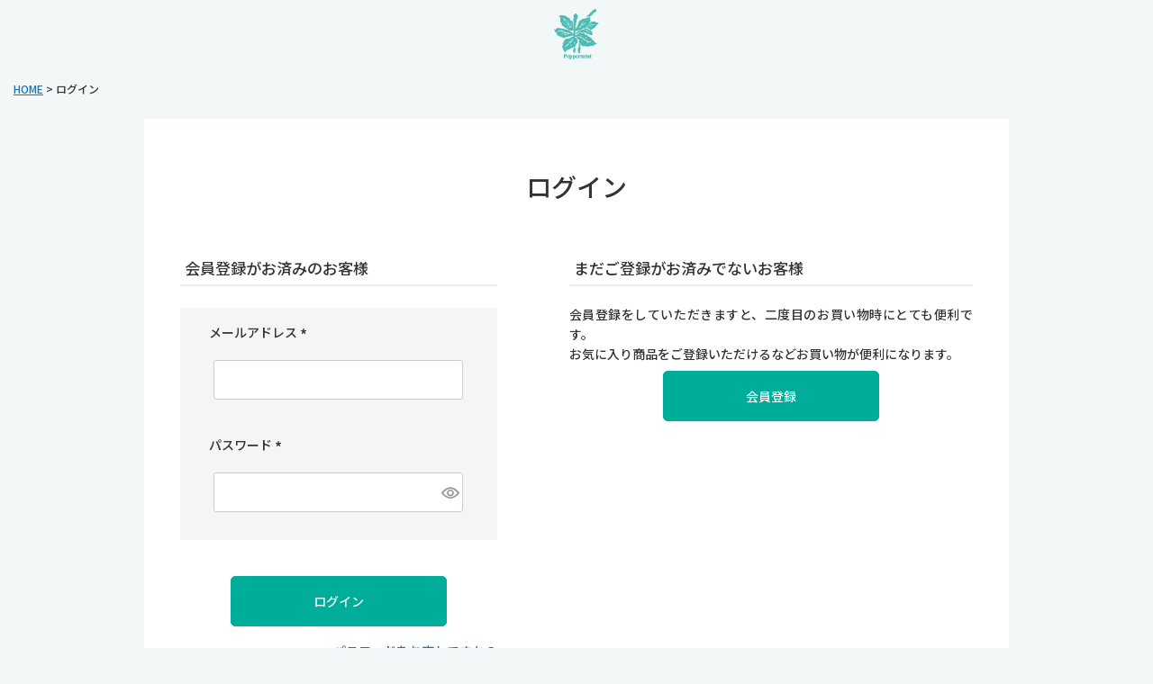

--- FILE ---
content_type: text/html;charset=UTF-8
request_url: https://e-hakka.com/p/login?redirect=%2Fp%2Fproduct%2Freview%2Fs0002%2Fwrite&type=review
body_size: 4770
content:
<!DOCTYPE html>
<html lang="ja"><head>
  <meta charset="UTF-8">
  
  <meta name="_csrf" content="YP3uCutW8P5wS5ES08h6olzRGNjJOwDgNtUDaH7tfMV0Un_MV5jXO9NmlsZdL_N35-VOxz21NeH7AjXNBLdhDR_aRaFHZkn5">
  
  <title>ログイン | 北見ハッカ通商　公式オンラインショップ</title>
  <meta name="viewport" content="width=device-width">

  <meta name="referrer" content="no-referrer-when-downgrade">
  
  <link rel="stylesheet" href="https://kitamint.itembox.design/system/fs_style.css?t=20251118042553">
  <link rel="stylesheet" href="https://kitamint.itembox.design/generate/theme11/fs_theme.css?t=20251118042553">
  <link rel="stylesheet" href="https://kitamint.itembox.design/generate/theme11/fs_original.css?t=20251118042553">
  
  
  
  
  
  
  <script>
    window._FS=window._FS||{};_FS.val={"amazon":{"v2Enabled":true,"payload":"{\"signInScopes\":[\"email\",\"name\",\"postalCode\"],\"storeId\":\"amzn1.application-oa2-client.8eaef86290fe465d8af30800035b33bc\",\"signInReturnUrl\":\"https://e-hakka.com/p/amazon/signin?fs-state=%7B%22token%22:%227e9180f8-dbe4-4ead-9295-2bbea79d3465%22,%22returnUrl%22:%22/p/login?redirect%3D%252Fp%252Fproduct%252Freview%252Fs0002%252Fwrite%26type%3Dreview%22,%22redirectUrl%22:%22/p/product/review/s0002/write%22,%22loginType%22:%22review%22%7D\"}","signature":"AIVP2l9ua8YIuG8vYNEEAz9v8FjhbYVrKVRMxlsMqBMeH+QMQkCn69QR4vnp8uIFTEt909zhamixd++8dKwgHML/1SL7ihm3zmVcCYMEx9lcIZNyBP9h9Zgf//[base64]","publicKeyId":"AGAVY4AYJATKYH3YPWEWSFEK","checkoutSessionId":null,"amazonAction":null,"sellerId":"AXN60XC4WD1GV","clientId":"amzn1.application-oa2-client.8eaef86290fe465d8af30800035b33bc","sandboxMode":false,"loginUrl":null,"amazonLoggedOut":true,"dynamicUrl":"/p/product/review/s0002/write","popup":true,"type":"review","button":{"color":"LightGray","size":null},"v2AuthToken":"eyJhbGciOiJIbWFjU0hBMjU2IiwidHlwIjoiSldUIn0=.[base64].DMQbc-zkNGNbpTEDmEgCyq-59s0ScO-5IDmqbS-Fpxw="},"tiktok":{"enabled":false,"pixelCode":null},"recaptcha":{"enabled":false,"siteKey":null},"clientInfo":{"memberId":"guest","fullName":"ゲスト","lastName":"","firstName":"ゲスト","nickName":"ゲスト","stageId":"","stageName":"","subscribedToNewsletter":"false","loggedIn":"false","totalPoints":"","activePoints":"","pendingPoints":"","purchasePointExpiration":"","specialPointExpiration":"","specialPoints":"","pointRate":"","companyName":"","membershipCardNo":"","wishlist":"","prefecture":""},"enhancedEC":{"ga4Dimensions":{"userScope":{"login":"{@ member.logged_in @}","stage":"{@ member.stage_order @}"}},"amazonCheckoutName":"Amazon Pay","measurementId":"G-B61VK6YHYF","dimensions":{"dimension1":{"key":"log","value":"{@ member.logged_in @}"},"dimension2":{"key":"mem","value":"{@ member.stage_order @}"}}},"type":"review","shopKey":"kitamint","device":"PC","cart":{"stayOnPage":false}};
  </script>
  
  <script src="/shop/js/webstore-nr.js?t=20251118042553"></script>
  <script src="/shop/js/webstore-vg.js?t=20251118042553"></script>
  
  
  
  
  
  
  
  
    <script type="text/javascript" >
      document.addEventListener('DOMContentLoaded', function() {
        _FS.CMATag('{"fs_member_id":"{@ member.id @}","fs_page_kind":"other"}')
      })
    </script>
  
  
  <!-- フリーパーツ　htmlヘッダー追加要素↓↓ -->
<meta name="format-detection" content="telephone=no">
<link rel="stylesheet" href="https://kitamint.itembox.design/item/css/common.css?t=20251211143136">
<!-- フリーパーツ　htmlヘッダー追加要素↑↑ -->

<meta name="google-site-verification" content="mkVjPRkoIOPTlmUDhoFYedc1sWD1Wg45t_OcSfULgb4" />


<!-- **OGPタグ（フリーパーツ）↓↓ -->
<!-- 検索結果サムネイル -->
<meta name="thumbnail" content="https://kitamint.itembox.design/item/img/common/img_ogp_1200x630.png?t=20251211143136" />

<!-- Facebook -->
<meta property="og:title" content="ログイン | 北見ハッカ通商　公式オンラインショップ">
<meta property="og:type" content="article">
<meta property="og:url" content="https://e-hakka.com/p/login?redirect&#x3D;%2Fp%2Fproduct%2Freview%2Fs0002%2Fwrite&amp;type&#x3D;review">
<meta property="og:image" content="https://kitamint.itembox.design/item/img/common/img_ogp_1200x630.png?t=20251211143136">
<meta property="og:site_name" content="北見ハッカ通商　公式オンラインショップ">
<meta property="og:description" content="">
<meta property="og:locale" content="ja_JP">
<meta property="fb:app_id" content="674897968023690">

<!-- Twitter -->
<meta name="twitter:card" content="summary" />
<meta name="twitter:site" content="@kitami_hakka" />
<meta name="twitter:title" content="ログイン | 北見ハッカ通商　公式オンラインショップ" />
<meta name="twitter:description" content="" />
<meta name="twitter:image" content="https://kitamint.itembox.design/item/img/common/img_ogp_1200x630.png?t=20251211143136" />
<!-- **OGPタグ（フリーパーツ）↑↑ -->
<script async src="https://www.googletagmanager.com/gtag/js?id=G-B61VK6YHYF"></script>


</head>
<body class="fs-body-review-login" id="fs_ReviewLogin">

<div class="fs-l-page">
<header class="hk-headerArea--min">
<div class="hk-headerLogo">
        <img src="https://kitamint.itembox.design/item/img/common/peppermintMark_rgb.png?t=20251211143136" class="hk-headerLogo__img">
        <!--<span class="hk-headerLogo__lead">北見ハッカ通商　公式オンラインショップ</span>-->
</div>
</header>
<!-- **パンくずリストパーツ （システムパーツ） ↓↓ -->
<nav class="fs-c-breadcrumb">
<ol class="fs-c-breadcrumb__list">
<li class="fs-c-breadcrumb__listItem">
<a href="/">HOME</a>
</li>
<li class="fs-c-breadcrumb__listItem">
ログイン
</li>
</ol>
</nav>
<!-- **パンくずリストパーツ （システムパーツ） ↑↑ -->
<main class="hk-main--min"><div id="fs-page-error-container" class="fs-c-panelContainer">
  
  
</div>
<section class="hk-mainContents"><!-- **ページ見出し（フリーパーツ）↓↓ -->
<h1 class="hk-heading--page">ログイン</h1>
<!-- **ページ見出し（フリーパーツ）↑↑ -->


<div class="fs-c-loginForm"><section class="fs-c-registeredUsers fs-c-subSection"><!-- **ログインパーツ（システムパーツ）↓↓ -->
<h2 class="fs-c-registeredUsers__title fs-c-subSection__title">会員登録がお済みのお客様</h2>
<div class="fs-c-fsLogin fs-c-inputInformation">
  <form action="/p/login?redirect=/p/product/review/s0002/write&type=review" method="post" name="fs_form" id="fs_form">
    <div class="fs-c-inputInformation__field">
      <fieldset form="fs_form" name="" class="fs-c-fsLoginField">
        <table class="fs-c-inputTable">
          <tbody>
            
            <tr>
              <th class="fs-c-inputTable__headerCell" scope="row">
                <label for="fs_input_mailAddress" class="fs-c-inputTable__label">メールアドレス
                  <span class="fs-c-requiredMark">(必須)</span>
                </label>
              </th>
              <td class="fs-c-inputTable__dataCell">
                <div class="fs-c-inputField">
                  <div class="fs-c-inputField__field">
                    <input type="text" name="mailAddress" id="fs_input_mailAddress" value="">
                  </div>
                </div>
              </td>
            </tr>
            
            <tr>
              <th class="fs-c-inputTable__headerCell" scope="row">
                <label for="fs_input_password" class="fs-c-inputTable__label">パスワード
                  <span class="fs-c-requiredMark">(必須)</span>
                </label>
              </th>
              <td class="fs-c-inputTable__dataCell">
                <div class="fs-c-inputField">
                  <div class="fs-c-inputField__field fs-c-inputGroup">
                    <input type="password" name="password" id="fs_input_password" value="">
                    <button type="button" name="button" class="fs-c-button--displayPassword fs-c-button--particular" aria-label="パスワードマスク切替"></button>
                  </div>
                </div>
              </td>
            </tr>
          </tbody>
        </table>
      </fieldset>
    </div>
    <div class="fs-c-inputInformation__button fs-c-buttonContainer fs-c-buttonContainer--login">
      <button type="submit" class="fs-c-button--login fs-c-button--primary">
  <span class="fs-c-button__label">ログイン</span>
</button>

    </div>


    <input type="hidden" name="_csrf" value="YP3uCutW8P5wS5ES08h6olzRGNjJOwDgNtUDaH7tfMV0Un_MV5jXO9NmlsZdL_N35-VOxz21NeH7AjXNBLdhDR_aRaFHZkn5" />
  </form>
  <div class="fs-c-inputInformation__link fs-c-textLinkContainer"><a href="/p/forgot-password" class="fs-c-textLink">パスワードをお忘れですか？</a></div>
</div>
<!-- **ログインパーツ（システムパーツ）↑↑ -->

<!-- **他社サービスログインエリア（システムパーツグループ）↓↓ -->
  <div class="fs-c-otherServiceLogin">
      
<!-- **連携ログインパーツ（システムパーツ）↓↓ -->
<div class="fs-c-linkedServiceLogin">
  <h2 class="fs-c-linkedServiceLogin__title">連携サービスでログイン・会員登録</h2>
  <div class="fs-c-linkedServiceLogin__body">
  
    <div class="fs-c-linkedServiceLogin__login">
      
      
      <div class="fs-c-anotherLogin fs-c-anotherLogin--amazon">
  
  <div class="fs-c-anotherLogin__button fs-c-anotherLogin__button--amazon fs-c-buttonContainer" id="AmazonPayButton">
</div>
</div>
    </div>
  </div>
</div>
<!-- **連携ログインパーツ（システムパーツ）↑↑ -->


  </div>
<!-- **他社サービスログインエリア（システムパーツグループ）↑↑ -->

</section>

<!-- **futureshop非会員エリア（システムパーツグループ）↓↓ -->
  <section class="fs-c-newUsers fs-c-subSection">
    
<!-- **会員登録誘導表示（システムパーツ）↓↓ -->
<h2 class="fs-c-newUsers__title fs-c-subSection__title">まだご登録がお済みでないお客様</h2>
<div class="fs-c-newUsers__message fs-c-subSection__message">会員登録をしていただきますと、二度目のお買い物時にとても便利です。<br>お気に入り商品をご登録いただけるなどお買い物が便利になります。</div>
<div class="fs-c-buttonContainer fs-c-buttonContainer--memberRegister">
  
  
    <a href="/p/register?redirect&#x3D;/p/product/review/s0002/write&amp;type&#x3D;review" class="fs-c-button--memberRegister fs-c-button--primary">
  <span class="fs-c-button__label">会員登録</span>
</a>
  
    
</div>
<!-- **会員登録誘導表示（システムパーツ）↑↑ -->

  </section>
<!-- **futureshop非会員エリア（システムパーツグループ）↑↑ -->

</div></section></main>
<footer class="hk-footerArea">
<!-- **コピーライト（著作権表示）（フリーパーツ）↓↓ -->
<div class="hk-footerCopyright">
  <p class="hk-footerCopyright__text">
    &copy; 2023 Kitami Hakka Tsusho Co., Ltd.
  </p>
</div>
<!-- **コピーライト（著作権表示）（フリーパーツ）↑↑ -->
</footer>
</div>






<script src="/shop/js/webstore.js?t=20251118042553"></script>
</body></html>

--- FILE ---
content_type: text/css
request_url: https://kitamint.itembox.design/generate/theme11/fs_original.css?t=20251118042553
body_size: 16670
content:
/* 共通 */
/* ------------------------------------------------ */
@import url('https://fonts.googleapis.com/css?family=Material+Symbols+Outlined:opsz,wght,FILL,GRAD@20..48,100..700,0..1,-50..200');
@import url('https://fonts.googleapis.com/css2?family=Noto+Sans+JP:wght@100..900&display=swap');

:root {
    --scroll-bar-width: 15px;
    --fade-animation: .2s ease-in-out;
}

html {
    scroll-behavior: smooth;
}

body {
    font-family: "Noto Sans JP", sans-serif;
    font-weight: 500;
    text-align: justify;
    line-height: 160%;
    line-break: strict;
    -webkit-touch-callout: none;
}

@media screen and (max-width: 768px) {
    body {
        background: #fff;
    }
}

html,
body {
    scroll-padding-top: 140px;
}

@media screen and (max-width: 1200px) {

    html,
    body {
        scroll-padding-top: 120px;
    }
}

@media screen and (max-width: 768px) {

    html,
    body {
        scroll-padding-top: 120px;
    }
}

a {
    /* transition: .2s ease-in-out; */
    /* -webkit-transition: .2s ease-in-out; */
    word-break: break-all;
}

p {
    margin: 5px 0;
}

option {
    font-weight: 400;
}

details {
    transition: .2s ease-in-out;
    -webkit-transition: .2s ease-in-out
}

details summary::-webkit-details-marker {
    display: none;
}

blockquote {
    font-style: italic;
    margin: 0;
    padding: 15px;
}

.material-symbols-outlined {
    font-variation-settings:
        'FILL' 1,
        'wght' 400,
        'GRAD' 200,
        'opsz' 48
}

.logout.my-false {
    display: none;
}

.login.my-true {
    display: none;
}

[class*=productName] a,
a[class*=productName__name] {
    color: #333;
    text-decoration: none;
}

[class*=productName] a:hover,
a[class*=productName__name]:hover {
    text-decoration: underline;
}

@media screen and (max-width: 768px) {
    .hk-hidden__sp {
        display: none;
    }
}

@media screen and (min-width: 768px) {
    .hk-visible__sp {
        display: none;
    }
}

/* ------------------------------------------------ */
/* 背景 */

.hk-fixed {
    height: 100%;
    width: 100%;
    position: fixed;
}

.hk-overlay {
    transition: .5s ease-in-out;
    -webkit-transition: .5s ease-in-out
}

.hk-overlay.true {
    height: 100%;
    width: 100%;
    position: fixed;
    left: 0;
    top: 0;
    background: rgba(0, 0, 0, 0.6);
    z-index: 999999;
}

.fullWidth {
    margin-right: calc(50% - 50vw);
    margin-left: calc(50% - 50vw);
}

.has-scrollbar .fullWidth {
    margin-right: calc(50% - 50vw + var(--scroll-bar-width) / 2);
    margin-left: calc(50% - 50vw + var(--scroll-bar-width) / 2);
}

.colored {
    background: #c6e5e3;
}

.fullWidth.compact {
    padding-right: calc(50vw - 50%);
    padding-left: calc(50vw - 50%);
}

/* ------------------------------------------------ */
/* ボタン */
button,
[class*="button"] {
    box-shadow: none;
}

.fs-c-button--primary,
.fs-c-button--secondary {
    padding-top: 20px;
    padding-bottom: 20px;
}

.fs-c-button--standard {
    padding-top: 10px;
    padding-bottom: 10px;
}

[class*="fs-c-button--"]

/* .fs-c-button--primary,
.fs-c-button--secondary,
.fs-c-button--particular  */
    {
    transition: var(--fade-animation);
    -webkit-transition: var(--fade-animation);
    display: inline-flex;
    align-items: center;
    justify-content: center;
    text-decoration: none !important;
}

[class*="fs-c-button--"]:hover

/* .fs-c-button--primary:hover,
.fs-c-button--secondary:hover,
.fs-c-button--particular:hover  */
    {
    /* .fs-c-button--addReview--detail.fs-c-button--plain:hover { */
    transition: var(--fade-animation);
    -webkit-transition: var(--fade-animation);
}

.fs-c-button--particular.fs-c-button--addToWishList--icon,
.fs-c-button--particular.fs-c-button--removeFromWishList--icon {
    box-shadow: none;

}

.fs-c-button--particular.fs-c-button--addToWishList--icon::before {
    color: #ccc;
}

a.fs-c-button--addReview--detail {
    background: #22bfbd;
    color: #fff;
    line-height: 1.1;
    border-radius: 5px;
    padding: 5px;
    min-height: 40px;
}

a.fs-c-button--addReview--detail:hover {
    color: #fff;
}

.hk-button--more,
.hk-button--return,
.fs-c-viewAllProductsLink,
.fs-c-button--myPageTop {
    display: inline-flex;
    align-items: center;
    justify-content: center;
}


.hk-button--more::after,
.fs-c-viewAllProductsLink::after {
    font-family: "Material Symbols Outlined" !important;
    content: "\e409";
    font-size: 2.6rem;
    font-weight: 500;
    transition: var(--fade-animation);
    -webkit-transition: var(--fade-animation);
}

.hk-button--more:hover,
.fs-c-viewAllProductsLink:hover {
    text-decoration: none;
}

.hk-button--more:hover::after,
.fs-c-viewAllProductsLink:hover::after {
    transform: translateX(3px);
}

.hk-button--return::before,
.fs-c-button--myPageTop::before {
    font-family: "Material Symbols Outlined" !important;
    content: "\e408";
    font-size: 2.6rem;
    font-weight: 500;
    transition: var(--fade-animation);
    -webkit-transition: var(--fade-animation);
}

.hk-button--return:hover,
.fs-c-button--myPageTop:hover {
    text-decoration: none;
    color: #1277be;
}

.hk-button--return:hover::before,
.fs-c-button--myPageTop:hover::before {
    transform: translateX(-3px);
}

.hk-button--contactSelect,
.hk-button--contactSelect:visited {
    border: solid 1px #22bfbd;
    background: #22bfbd;
    color: #fff;
    border-radius: 2px;
    font-size: 2rem;
    padding: 20px 10px;
    display: flex;
    flex-direction: column;
    max-width: 400px;
    margin: 0 auto;
}

.hk-button--contactSelect:hover {
    text-decoration: none;
    opacity: 0.8;
    color: #fff;
}

.hk-buttonContainer {
    padding: 10px 0;
}

.hk-buttonContainer__center {
    text-align: center;
    padding: 10px 0;
}

.hk-buttonContainer__right {
    text-align: right;
    padding: 10px 0;
}

/* ------------------------------------------------ */
/* メニュー */
.fs-pt-menu * {
    transition: none;
}

.fs-pt-menu a {
    padding: 0;
    margin: 0;
}

.hk-headerSubMenu ul {
    display: flex !important;
    flex-wrap: wrap;
    justify-content: flex-end;
    gap: 30px;
    padding: 10px;
}

.hk-headerSubMenu a {
    position: relative;
    display: inline-block;
    transition: var(--fade-animation);
    -webkit-transition: var(--fade-animation);
}

.hk-headerSubMenu a:hover {
    color: #22bfa1;
    /* border-bottom: solid 1px #aaa; */
}

.hk-tel {
    font-size: large;
    margin: 0 4px;
    white-space: nowrap;
}

@media screen and (min-width: 1201px) {
    .hk-tel {
        pointer-events: none;
    }
}

/* ------------------------------------------------ */
/* リスト */
ul.hk-c-list {
    margin: 1rem 0;
    padding: 0;
    list-style: disc;
    margin-left: 2.1rem;
}

li>ul.hk-c-list {
    margin: 0 0 0 0.7rem;
    padding: 0 0 0 0.8rem;
}

ul.hk-list__caution,
.hk-documentArticle__caution {
    margin: 1rem 0;
    padding: 0 5px;
    list-style: none;
}

ul.hk-list__caution>li,
.hk-documentArticle__caution>li {
    position: relative;
    margin-left: 2rem;
}

ul.hk-list__caution>li::before,
.hk-documentArticle__caution>li::before {
    position: absolute;
    left: -2.4rem;
    font-family: "Material Symbols Outlined";
    content: "\e000";
    font-size: 2rem;
    font-weight: 500;
    color: #bbb;
}

ul.hk-list-point {
    margin: 1rem 0;
    padding: 0;
    list-style: none;
    margin-left: -5px;
    display: flex;
    flex-direction: column;
    gap: 10px;
}

ul.hk-list-point>li::before {
    content: "＼ポイント／";
    color: #22bfa1;
    font-size: 1.2rem;
}

ol.hk-c-orderedList {
    margin: 1rem 0;
    padding: 0;
    margin-left: 2.1rem;
}

li>ol.hk-c-orderedList {
    margin: 0 0 0 0.7rem;
    padding: 0 0 0 1rem;
}

ol.hk-c-orderedList--circle {
    margin: 1rem 0;
    padding: 0;
    list-style: none;
    counter-reset: c-counter;
}

ol.hk-c-orderedList--circle li {
    display: grid;
    grid-template-columns: auto 1fr;
    margin: 5px;
}

ol.hk-c-orderedList--circle li::before {
    content: counter(c-counter);
    counter-increment: c-counter;
    font-size: 1.4rem;
    font-weight: 600;
    border-radius: 50%;
    line-height: 160%;
    width: 2.2rem;
    height: 2.2rem;
    text-align: center;
    color: #fff;
    background: #ccc;
    margin-right: 5px;
}

ol.hk-orderedList--menberBenefits {
    margin: 2rem 0;
    padding: 0;
    list-style: none;
    counter-reset: my-counter;
    padding: 20px;
}

ol.hk-orderedList--menberBenefits li {
    display: grid;
    grid-template-columns: auto 1fr;
    gap: 0 15px;
    align-items: center;
    margin: 15px 0;
    font-size: 1.6rem;
}

ol.hk-orderedList--menberBenefits li::before {
    content: counter(my-counter);
    counter-increment: my-counter;
    font-size: 2rem;
    font-weight: 500;
    color: #fff;
    background: #22bfa1;
    width: 5rem;
    height: 5rem;
    display: flex;
    align-items: center;
    justify-content: center;
    grid-row: 2/3;
    grid-column: 1/2;
}

ol.hk-orderedList--menberBenefits li::after {
    /* content: "＼point／"; */
    content: "\ff3c\0070\006f\0069\006e\0074\ff0f";
    color: #22bfa1;
    font-size: 1.2rem;
    line-height: 1.2;
    grid-row: 1/2;
    grid-column: 1/2;
    text-align: center;
}

ol.hk-orderedList--menberBenefits li span {
    grid-row: 1/3;
    grid-column: 2/3;
}

ol.hk-orderedList--process {
    list-style: none;
    padding: 0;
    display: grid;
    grid-template-columns: 1fr;
    counter-reset: process-counter;
    gap: 2px;
}

ol.hk-orderedList--process>li {
    display: grid;
    grid-template-columns: 30px 1fr;
    padding-left: 5px;
    column-gap: 10px;
}

ol.hk-orderedList--process>li::before {
    content: counter(process-counter);
    counter-increment: process-counter;
    color: #333;
    background: #00AC9A;
    grid-row: 1/2;
    grid-column: 1/2;
    text-align: center;
    color: #fff;
}

ol.hk-orderedList--process>li::after {
    content: "";
    border-top: 8px solid #00AC9A;
    border-right: 15px solid transparent;
    border-bottom: 0px solid transparent;
    border-left: 15px solid transparent;
    grid-row: 2/3;
    grid-column: 1/2;
}

ol.hk-orderedList--process>li:last-child::after {
    border-top: 8px solid #00AC9A;
    border-right: 15px solid #00AC9A;
    border-bottom: 0px solid #00AC9A;
    border-left: 15px solid #00AC9A;
}

ol.hk-orderedList--process .hk-orderedList--process__content {
    grid-row: 1/2;
    grid-column: 2/3;
    padding: 0 5px 20px;
}

ol.hk-orderedList--process h3 {
    padding: 0 5px 8px;
    margin: 1rem 0 2rem;
    font-size: 1.8rem;
}

.hk-orderedList--process__imgContainer {
    display: flex;
    justify-content: space-around;
    align-items: center;
    padding: 20px;
    flex-wrap: wrap;
    gap: 20px;
    background: #f5f5f5;
    margin: 20px;
}

.hk-orderedList--process__imgContainer img {
    max-height: 500px;
}

dl.hk-c-definitionList {
    display: grid;
    grid-template-columns: auto 1fr;
    margin: 1rem 0;
}

dl.hk-c-definitionList dt {
    background: #eee;
    display: flex;
    align-items: center;
    min-width: 150px;
    padding: 1px 10px;
    border-bottom: solid 2px #fff;
}

dl.hk-c-definitionList dt:last-of-type {
    border: none;
}

dl.hk-c-definitionList dd {
    padding: 10px;
    border-bottom: solid 2px;
    border-right: solid 2px;
    border-color: #eee;
    background: #fff;
}

dl.hk-c-definitionList dd:first-of-type {
    border-top: solid 2px #eee;
}

dl.hk-c-definitionList dt,
dl.hk-c-definitionList dd {
    margin: 0;
}

@media screen and (max-width: 768px) {
    dl.hk-c-definitionList {
        grid-template-columns: 1fr;
    }

    dl.hk-c-definitionList dt,
    dl.hk-c-definitionList dd {
        border: none;
    }

    dl.hk-c-definitionList dd:first-of-type {
        border-top: none;
    }
}

.fs-c-orderedList>li::before {
    color: #ccc;
}

/* ------------------------------------------------ */
/* テキスト */
.hk-text__center {
    text-align: center;
}

.hk-strong {
    text-decoration: underline double #7ec7c2;
}

.hk-large {
    font-size: large;
}

.hk-clause {
    white-space: nowrap;
}

.hk-caution {
    margin: 30px 0;
    border: solid 2px #fcb8bd;
    background: #fff;
}

.hk-caution__title {
    background: #fcb8bd;
    color: #cb353f;
    padding: 2px 10px;
    display: inline-block;
}

.hk-caution__content {
    padding: 0 10px 10px;
}

/* ------------------------------------------------ */
/* レイアウト */
.hk-col2 {
    display: grid;
    grid-template-columns: repeat(2, 1fr);
    gap: 20px 40px;
}

@media screen and (max-width: 768px) {
    .hk-col2 {
        grid-template-columns: 1fr;
    }
}

.hk-col4 {
    display: grid;
    grid-template-columns: repeat(4, 1fr);
    gap: 20px;
}

@media screen and (max-width: 768px) {
    .hk-col4 {
        grid-template-columns: repeat(2, 1fr);
        gap: 10px;
    }
}

.hk-spacer {
    display: block;
    height: 60px;
}

/* ------------------------------------------------ */
/* カルーセル */
/* [class^="hk-"] .fs-c-slick .slick-prev,
[class^="hk-"] .fs-c-slick .slick-next { */
.fs-c-slick .slick-prev,
.fs-c-slick .slick-next {
    display: none;
}

/* ------------------------------------------------ */
/* テーブル */
table.hk-c-table {
    width: 100%;
    border-collapse: collapse;
    margin-top: 30px;
    table-layout: fixed;
}

table.hk-c-table caption {
    text-align: start;
}

table.hk-c-table tbody {
    border: solid 2px #eee;
}

table.hk-c-table th {
    padding: 10px;
    background: #eee;
    text-align: center;
}

table.hk-c-table tr:not(:last-child) th {
    border-bottom: solid 2px #fff;
}

table.hk-c-table td {
    padding: 10px;
    border-bottom: solid 2px #eee;
}

/* @media screen and (max-width: 768px) {

    table.hk-c-table th {
        padding: 5px;
        border: none;
        display: block;
        width: 100%;
        text-align: left;
    }

    table.hk-c-table td {
        border: none;
        display: block;
        width: 100%;
    }
} */

    table.hk-c-table th+th {
        border-left: solid 2px #fff;
    }

    table.hk-c-table td+td {
        border-left: solid 2px #eee;

    }

table.hk-c-table .hk-c-table__cell_strong {
    background: #22bfbd;
    color: #fff;
}

table.hk-c-table.strong * {
    border-color: #22bfbd;
}

table.hk-c-table.strong th {
    background: #22bfbd;
    color: #fff;
}

/* ------------------------------------------------ */
/* 任意商品一覧 */


.fs-c-productListCarousel {
    flex-wrap: wrap;
    column-gap: 15px;
}

.fs-c-productListCarousel.fs-c-slick.slick-slider {
    order: 1;
    width: 100%;
}

.fs-c-productListCarousel .fs-c-productListCarousel__ctrl.fs-c-productListCarousel__ctrl--prev {
    order: 2;
}

.fs-c-productListCarousel .fs-c-productListCarousel__ctrl.fs-c-productListCarousel__ctrl--next {
    order: 3;
}

.fs-c-productListCarousel.fs-c-slick .slick-track {
    display: flex;
    gap: 30px;
}

@media screen and (max-width: 500px) {
    .fs-c-productListCarousel.fs-c-slick .slick-track {
        gap: 10px;
    }
}

.fs-c-productListCarousel.fs-c-slick .slick-track:before,
.fs-c-productListCarousel.fs-c-slick .slick-track:after {
    display: none;
}

.fs-c-productListCarousel.fs-c-slick .slick-slide {
    height: auto;
    padding: 0 10px 0 15px;
}

@media screen and (max-width: 500px) {
    .fs-c-productListCarousel.fs-c-slick .slick-slide {
        padding: 0 0 0 10px;
    }
}

.fs-c-productListCarousel.fs-c-slick .slick-slide>div {
    height: 100%;
}

.fs-c-productListCarousel .fs-c-productListCarousel__list {
    margin-bottom: 20px;
}

.fs-c-productListCarousel .fs-c-productListCarousel__list__item {
    margin: 0;
    display: flex !important;
    flex-direction: column;
    max-width: 200px;
    min-width: 200px;
    gap: 5px;
}

.fs-c-productPrice--selling .fs-c-productPrice__main__price {
    font-size: 2rem;
}

.fs-c-productPrice--selling .fs-c-productPrice__main__price .fs-c-price__value {
    font-size: 2.2rem;
}

.hk-product-list-carousel__panel.fs-c-slick .slick-track {
    gap: 0;
}

.hk-product-list-carousel__panel .slick-slide>div {
    background: #fff;
    padding: 0px 20px 10px;
}

@media screen and (max-width: 768px) {

    .hk-product-list-carousel__panel .slick-slide>div {
        padding: 0px 15px 10px;
    }
}

.hk-product-list-carousel__open {
    /* padding: 50px 0; */
}

.hk-product-list-carousel__open.fs-c-slick .slick-track {
    flex-wrap: wrap;
    width: 100% !important;
    transform: none !important;
    justify-content: center;
    gap: 50px 40px;
}

@media screen and (max-width: 500px) {
    .hk-product-list-carousel__open.fs-c-slick .slick-track {
        gap: 20px 0;
    }
}

.hk-product-list-carousel__open.fs-c-productListCarousel.fs-c-slick .slick-slide {
    padding: 10px;
}

.hk-product-list-carousel__open .fs-c-productListCarousel__ctrl.fs-c-productListCarousel__ctrl--prev,
.hk-product-list-carousel__open .fs-c-productListCarousel__ctrl.fs-c-productListCarousel__ctrl--next {
    display: none !important;
}

/* ------------------------------------------------ */
/* 共通レイアウト */
#hk_side_area {
    grid-area: sub_area;
    display: block !important;
}

#hk_main_contents {
    grid-area: main_area;
}

.fs-l-page {
    display: flex;
    flex-direction: column;
    min-height: 100vh;
}

.hk-main {
    display: grid;
    grid-template-columns: 1fr;
    grid-template-rows: auto auto;
    grid-template-areas:
        "main_area"
        "sub_area";
    gap: 0;
    max-width: 1500px;
    margin: 0 auto;
    padding: 0 20px 80px;
    width: 100%;
}

@media screen and (max-width: 768px) {
    .hk-main {
        padding: 10px 10px 60px;
    }
}

.hk-mainContents {
    padding: 40px;
    background: #fff;
    margin-top: 20px;
}

@media screen and (max-width: 1200px) {
    .hk-mainContents {
        padding: 20px;
    }
}

@media screen and (max-width: 768px) {

    .hk-mainContents {
        padding: 0;
        margin-top: 0;
    }
}

.hk-main--min {
    max-width: 1000px;
    padding: 0 20px 80px;
    margin: 0 auto;
    width: 100%;
}

@media screen and (max-width: 768px) {
    .hk-main--min {
        padding: 10px 10px 60px;
    }
}

.hk-main--pd,
.hk-main--feature {
    max-width: 1200px;
    margin: 0 auto;
    padding-bottom: 50px;
    background: #f2f8f8;
}

.hk-main--feature {
    max-width: 1200px;
    margin: 0 auto;
}

.fs-c-breadcrumb {
    font-size: 1.2rem;
    line-height: 1.4;
    padding: 15px 0 5px 15px;
}

.fs-c-breadcrumb+.fs-c-breadcrumb {
    padding: 0 0 5px 15px;
}

@media screen and (max-width: 1200px) {

    .fs-c-breadcrumb {
        padding: 15px 0 5px 20px;
    }

    .fs-c-breadcrumb+.fs-c-breadcrumb {
        padding: 0 0 5px 20px;
    }
}

@media screen and (max-width: 768px) {
    .fs-c-breadcrumb {
        padding: 5px 0 5px 5px;
    }

    .fs-c-breadcrumb+.fs-c-breadcrumb {
        padding: 0 0 5px 5px;
    }
}

.fs-c-breadcrumb__list {
    padding: 0;
    margin: 0;
    text-align: left;
}

.fs-c-breadcrumb__list a {
    text-decoration: underline;
}

.fs-c-breadcrumb__list a:hover {
    text-decoration: none;
}

.hk-contactAdress {
    display: flex;
    flex-direction: column;
}

/* ------------------------------------------------ */
/* ヘッダー */

.hk-headerArea {
    display: grid;
    position: sticky;
    top: 0;
    left: 0;
    z-index: 99999;
    background: #fff;
    width: 100%;
    /* background-image: linear-gradient(0deg, #c6e5e3 3px, #fff 3px); */
    box-shadow: 0px 2px 2px #0000000f;
    grid-template-columns: 1fr minmax(200px, 400px) 1fr;
    /* grid-template-rows: repeat(2, auto); */
    column-gap: 10px;
    align-items: center;
    /* height: 100%; */
}

#hk_header_message {
    grid-area: 1 / 1 / 2 / 2;
}

#hk_header_logo {
    grid-area: 2 / 1 / 3 / 2;
}

#hk_header_keyword_search {
    grid-area: 2 / 2 / 3 / 3;
}

#hk_header_sub_menu {
    grid-area: 1 / 2 / 2 / 4;
}

/* #hk_header_main_menu {
    grid-area: 3 / 2 / 4 / 6;
} */

#hk_header_main_menu_icon_menu {
    grid-area: 2 / 3 / 3 / 4;
}

@media screen and (max-width: 1200px) {

    .hk-headerArea {
        grid-template-columns: 1fr 1fr 1fr;
    }

    #hk_header_message {
        grid-area: 1 / 1 / 2 / 3;
    }

    #hk_sp_left_menu {
        grid-area: 2 / 1 / 3 / 2;
    }

    #hk_header_logo {
        grid-area: 2 / 2 / 3 / 3;
    }

    #hk_header_main_menu_icon_menu {
        grid-area: 1 / 3 / 3 / 4;
    }

    /* #hk_header_main_menu {
        grid-area: 3 / 1 / 4 / 4;
    } */
}

@media screen and (max-width: 768px) {
    #hk_header_message {
        grid-area: 1 / 1 / 2 / 4;
    }
}

.hk-header__welcomeMsg {
    height: auto;
    padding: 5px;
    line-height: 1;
}

.hk-header__welcomeMsg .fs-p-memberInfo__points {
    display: inline-block;
    padding: 3px 5px;
    margin: 0 10px;
    font-size: 1.6rem;
}

@media screen and (max-width: 1200px) {
    [class*="hk-headerArea"] .hk-header__welcomeMsg {
        display: none;
    }
}

@media screen and (max-width: 1200px) {
    .hk-spLeftMenu {
        display: flex !important;
        align-items: center;
    }
}

@media screen and (max-width: 1200px) {
    [class*="hk-headerArea"] .fs-l-header__drawerOpener {
        text-align: center;
        /* color: #555; */
        display: flex;
        align-items: center;
        justify-content: flex-start;
        padding: 5px;
    }

    [class*="hk-headerArea"] .fs-l-header__drawerOpener .material-symbols-outlined {
        font-size: 3rem;
    }
}

.hk-headerSubArea {
    background: #fff;
    display: flex;
    justify-content: space-between;
}

.fs-p-drawer__buttonContainer {
    justify-content: center;
    align-items: center;
    width: 60px;
    height: 60px;
    background: #f2f2f2;
    position: sticky;
    top: 0;
    right: 0;
    z-index: 99999;
    margin: 0 0 0 auto;
}

.fs-p-drawer__buttonContainer .material-symbols-outlined {
    font-size: 3rem;
}

.fs-p-drawerButton {
    text-align: center;
}

.hk-materialSymbols__lead {
    display: block;
    line-height: 1rem;
    font-size: 1rem;
}

.hk-headerArea--min {
    display: block;
}

.hk-headerMessage {
    text-align: center;
    background: #f2f2f2;
    color: #22bfa1;
    min-height: 2.8rem;
}

.hk-headerMessage a {
    color: #22bfa1;
    text-decoration: underline;
}

.hk-headerMessage a:hover {
    text-decoration: none;
}

.hk-headerMessage ul {
    margin: 0;
}

.hk-headerMessage li {
    display: none;
}

.hk-headerMessage li.active {
    animation: fadeIn 1s linear;
    margin: 0;
    display: block;
    padding: 5px;
}

@media screen and (max-width: 768px) {
    .hk-headerMessage li.active {
        padding: 10px 5px;
    }
}

@keyframes fadeIn {
    0% {
        opacity: 0;
    }

    50%,
    100% {
        opacity: 1;
    }
}

.hk-headerArea .fs-p-searchForm {
    display: flex;
    align-items: center;
}

@media screen and (max-width: 1200px) {
    .hk-headerArea .fs-p-searchForm {
        display: none;
    }
}

.hk-headerArea .fs-p-searchForm form {
    width: 100%;
}

.hk-headerLogo {
    display: flex;
    align-items: center;
    justify-content: flex-start;
    padding: 10px 0;
}

@media screen and (max-width: 1200px) {
    .hk-headerLogo {
        justify-content: center;
    }
}

@media screen and (max-width: 768px) {
    .hk-headerLogo {
        padding: 5px 0;
    }
}

.hk-headerLogo--lv1 {
    padding: 0;
    margin: 0;
}

.hk-headerLogo__link {
    display: flex;
    align-items: center;
    color: inherit;
}

@media screen and (max-width: 1200px) {
    .hk-headerLogo__link {
        flex-direction: column;
        gap: 5px;
    }
}

.hk-headerLogo__link:visited {
    color: inherit;
}

a.hk-headerLogo__link:hover {
    opacity: 1;
    color: inherit;
    text-decoration: none;
}

.hk-headerLogo__img {
    width: 50px;
    margin: 0 10px;
    flex-shrink: 0;
}

@media screen and (max-width: 768px) {
    .hk-headerLogo__img {
        width: 40px;
    }
}

.hk-headerLogo__lead {
    font-size: 1.7rem;
    line-height: 2.7rem;
    text-align: left;
}

@media screen and (max-width: 1200px) {
    .hk-headerLogo__lead {
        font-size: 1.2rem;
        line-height: 1.2;
        text-align: center;
    }
}

@media screen and (max-width: 768px) {
    .hk-headerLogo__lead {
        font-size: 1rem;
    }
}

.hk-headerArea--min .hk-headerLogo {
    justify-content: center;
}

.hk-headerUtilityMenu {
    position: relative;
}

.hk-headerUtilityMenu ul {
    padding: 5px;
    margin: auto;
    font-size: 1.4rem;
    position: absolute;
    bottom: 0;
    right: 0;
}

.hk-headerUtilityMenu a::before {
    content: none;
}

@media screen and (max-width: 768px) {
    .hk-headerUtilityMenu ul {
        justify-content: space-evenly;
    }
}

.hk-headerNavigation {
    margin: auto;
    display: flex;
    align-items: center;
    justify-content: space-between;
    flex-wrap: wrap;
    padding: 0 10px;
}

@media screen and (max-width: 768px) {
    .hk-headerNavigation {
        padding: 0;
    }
}

.hk-headerNavigation .fs-p-headerNavigation__list {
    gap: 20px;
}

.hk-headerNavigation .fs-p-headerNavigation__listItem {
    min-width: initial;
}

.hk-headerNavigation .fs-p-headerNavigation__link {
    padding: 10px;
}

@media screen and (max-width: 768px) {
    .hk-headerNavigation .fs-p-headerNavigation__list {
        gap: 0;
    }
}

.hk-headerNavigation .fs-p-headerNavigation__link:hover {
    color: #fff;
    opacity: 1;
}

.hk-headerNavigation .fs-p-headerNavigation__search {
    padding: 5px;
}

[class*="hk-headerArea"] ul.fs-pt-menu__submenu.fs-pt-menu--lv2,
.hk-headerMainMenu__menu ul.fs-pt-menu__submenu.fs-pt-menu--lv2 {
    display: none;
    background: #fff;
    box-shadow: inset 0px 2px 2px 0px #0000000f, 0px 2px 2px 0px #0000000f;
    opacity: 0;
    opacity: 0;
}

.hk-headerMainMenu__menu ul.fs-pt-menu__submenu.fs-pt-menu--lv2 {
    margin-top: 3px;
}

@media screen and (min-width: 1200px) {

    [class*="hk-headerArea"] li.fs-pt-menu__item.fs-pt-menu__item--lv1:hover ul.fs-pt-menu__submenu.fs-pt-menu--lv2,
    .hk-headerMainMenu__menu li.fs-pt-menu__item.fs-pt-menu__item--lv1:hover ul.fs-pt-menu__submenu.fs-pt-menu--lv2 {
        display: flex;
        position: absolute;
        white-space: nowrap;
        left: 50%;
        transform: translateX(-50%);
        -webkit-transform: translateX(-50%);
        -ms-transform: translateX(-50%);
        flex-direction: column;
        align-items: stretch;
        /* gap: 5px; */
        transition: var(--fade-animation);
        -webkit-transition: var(--fade-animation);
        opacity: 1;
        z-index: 99999;
    }

}

[class*="hk-headerArea"] a.fs-pt-menu__link--lv2,
.hk-headerMainMenu__menu a.fs-pt-menu__link--lv2 {
    display: block;
    width: 100%;
    text-align: center;
    padding: 10px 15px;
    transition: var(--fade-animation);
    -webkit-transition: var(--fade-animation);
}

[class*="hk-headerArea"] a.fs-pt-menu__link--lv2:hover,
.hk-headerMainMenu__menu a.fs-pt-menu__link--lv2:hover {
    color: inherit;
    background: #e4eeed;
    transition: var(--fade-animation);
    -webkit-transition: var(--fade-animation);
}


.hk-headerMainMenu__menu .fs-pt-menu__heading--lv1 {
    height: 100%;
}

.hk-headerMainMenu__menu li.fs-pt-menu__item.fs-pt-menu__item--lv1 {
    position: relative;
    flex-shrink: 0;
    border-bottom: solid 3px transparent;
    transition: var(--fade-animation);
    -webkit-transition: var(--fade-animation);
}

.hk-headerMainMenu__menu li.fs-pt-menu__item.fs-pt-menu__item--lv1:hover {
    border-color: #22bfa1;
    transition: var(--fade-animation);
    -webkit-transition: var(--fade-animation);
}

.hk-headerMainMenu__menu a.fs-pt-menu__link--lv1 {
    height: 100%;
    display: flex;
    align-items: end;
    padding: 5px 20px;
}

@media screen and (max-width: 1200px) {
    .hk-headerMainMenu__menu a.fs-pt-menu__link--lv1 {
        /* padding: 10px 20px; */
    }
}

.hk-headerMainMenu__menu a.fs-pt-menu__link--lv1:hover {
    color: inherit;
}

.hk-headerMainMenu__menu {
    /* height: 50px; */
    background: #fff;
    box-shadow: 0px 2px 2px 0px #0000000f;
    /* position: relative; */
    font-size: 1.5rem;
}

.hk-headerMainMenu__menu::before {
    /* content: ""; */
    display: block;
    background: #e8f7f6;
    position: absolute;
    bottom: 0;
    height: 3px;
    width: 100%;
}

/* @media screen and (max-width: 1200px) {
    .hk-headerMainMenu__menu {
        height: 25px;
    }
} */
.hk-headerMainMenu__menu ul.fs-pt-menu.fs-pt-menu--lv1 {
    display: flex;
    align-items: stretch;
    /* justify-content: center; */
    justify-content: space-around;
    max-width: 1000px;
    margin: 0 auto;
}

@media screen and (max-width: 1200px) {
    .hk-headerMainMenu__menu ul.fs-pt-menu.fs-pt-menu--lv1 {
        /* flex-wrap: wrap; */
        /* overflow: hidden; */
        overflow-x: scroll;
        -ms-overflow-style: none;
        scrollbar-width: none;
    }

    .hk-headerMainMenu__menu ul.fs-pt-menu.fs-pt-menu--lv1::-webkit-scrollbar {
        display: none;
    }
}

@media screen and (max-width: 768px) {
    .hk-headerMainMenu__menu ul.fs-pt-menu.fs-pt-menu--lv1 {
        justify-content: flex-start;
    }
}

.hk-headerMainMenu__iconMenu {
    display: flex;
    align-items: flex-end;
    justify-content: flex-end;
    height: 100%;
}

@media screen and (max-width: 768px) {
    .hk-headerMainMenu__iconMenu {
        position: fixed;
        z-index: 99999;
        right: 1px;
        bottom: 1px;
        align-items: flex-end;
        height: fit-content;
    }
}

.hk-headerMainMenu__iconMenu ul.fs-pt-menu.fs-pt-menu--lv1 {
    display: flex;
    justify-content: flex-end;
    /* gap: 5px; */
}

.hk-headerMainMenu__iconMenu__text {
    display: none;
}

/* @media screen and (min-width: 1200px) { */
.hk-headerMainMenu__iconMenu ul.fs-pt-menu.fs-pt-menu--lv1 {
    gap: 1px;
}

.hk-headerMainMenu__iconMenu li.fs-pt-menu__item.fs-pt-menu__item--lv1 {
    background: #22bfa1;
    /* padding: 5px; */
    width: 65px;
    height: 65px;
}

@media screen and (max-width: 1200px) {
    .hk-headerMainMenu__iconMenu li.fs-pt-menu__item.fs-pt-menu__item--lv1 {
        width: 60px;
        height: 60px;
    }
}

.hk-headerMainMenu__iconMenu li.fs-pt-menu__item.fs-pt-menu__item--lv1:hover {
    background: #4eccb4;
}

.hk-headerMainMenu__iconMenu span.fs-pt-menu__heading--lv1 {
    height: 100%;
}

.hk-headerMainMenu__iconMenu a.fs-pt-menu__link--lv1 {
    color: #fff;
    flex-direction: column;
    align-items: center;
    justify-content: center;
    height: 100%;
}

.hk-headerMainMenu__iconMenu ul.fs-pt-menu.fs-pt-menu--lv1 {
    /* align-items: center; */
}

.hk-headerMainMenu__iconMenu__text {
    display: block;
    font-size: 1rem;
    line-height: 1rem;
    text-align: center;
}

/* } */

.hk-headerMainMenu__iconMenu span.material-symbols-outlined {
    font-size: 40px;
}

@media screen and (max-width: 1200px) {

    .hk-headerMainMenu__iconMenu span.material-symbols-outlined {
        font-size: 35px;
    }
}

.hk-headerSubMenu {
    /* display: flex;
    flex-direction: row;
    align-items: center;
    justify-content: flex-end; */
    font-size: 1.5rem;
}

.hk-headerCarousel {
    grid-area: carousel;
}


/* ------------------------------------------------ */
/* ドロワーメニュー */

.fs-p-ctrlDrawer {
    display: none;
}

.hk-drawerArea {
    padding: 0;
    box-shadow: none;
    z-index: 9999999;
    max-width: 1000px;
    background: #fff;
}

.hk-drawerEcLogo {
    padding: 0 10px 20px 5px;
}

span.hk-drawerEcLogo__lead {
    line-break: strict;
    word-break: keep-all;
    text-align: left;
}

a.hk-drawerEcLogo__link {
    color: #000;
    display: flex;
    align-items: center;
    gap: 5px;
}

.hk-drawerEcLogo__img {
    width: 40px;
}

.hk-drawerArea .fs-p-searchForm {
    padding: 10px;
}

[class*="hk-drawer"] ul.fs-pt-menu {
    margin: 30px 0;
}

[class*="hk-drawer"] a.fs-pt-menu__link--lv1 {
    padding: 10px;
    margin: 2px 0;
    display: flex;
    align-items: center;
    justify-content: space-between;
    background: #9aaba9;
    color: #fff;
    font-size: 1.6rem;
}

[class*="hk-drawer"] a.fs-pt-menu__link--lv1:hover {
    opacity: 0.9;
}

[class*="hk-drawer"] a.fs-pt-menu__link--lv1::after {
    font-family: "Material Symbols Outlined" !important;
    content: "\e409";
}

.hk-drawerItemGroup .fs-pt-menu__submenu {
    padding: 5px;
}

.hk-drawerLoginlogout {
    border: solid 2px #eee;
    padding: 10px 30px;
    margin: 30px 15px;
    text-align: center;
}

.hk-drawerLoginlogout ul.fs-pt-menu {
    display: flex;
    flex-direction: column;
    gap: 20px;
}

.hk-drawerLoginlogout a.fs-pt-menu__link--lv1 {
    max-width: 500px;
    justify-content: center;
    margin: auto;
    padding: 15px;
    border-radius: 5px;
    background: #eee;
    color: #333;
    font-size: 1.4rem;
}

.hk-drawerLoginlogout a.fs-pt-menu__link--lv1::after {
    display: none;
}

.hk-drawerLoginlogout a.fs-pt-menu__link--lv1[href*="/my"],
.hk-drawerLoginlogout a.fs-pt-menu__link--lv1[href*="/login"] {
    background: #00AC9A;
    color: #fff;
}

.hk-drawerTitle {
    padding: 10px;
    margin: 0;
    background: #333;
    color: #fff;
}

.hk-drawerMenu {
    /* background: #333;
    color: #fff; */
    margin-bottom: 20px;
}

.hk-drawerMenu .fs-pt-menu__item--lv1 {
    border-bottom: solid 3px #fff;
}

/* .hk-drawerMenu .fs-pt-menu__item--lv1:last-of-type {
    border-bottom: none;
} */

.hk-drawerMenu .fs-pt-menu a:hover {
    background: #ddd;
    color: inherit;
}

/* ------------------------------------------------ */
/* サイドエリア */

.hk-drawerParts {
    display: flex;
    justify-content: space-between;
}

.hk-sideItemGroup {
    margin: 20px 2px 60px;
}

.hk-sideItemGroup .fs-pt-menu--lv1 {
    font-size: 1.6rem;
}

.hk-sideItemGroup .fs-pt-menu__heading--lv1 {
    border-bottom: solid 1px #eee;
    /* background: #e8f7f6; */
}

.hk-sideItemGroup .fs-pt-menu__item--lv1 {
    margin: 20px 0;
}

.hk-sideItemGroup .fs-pt-menu__item--lv2 {
    margin: 0;
    /* padding: 0 0 0 15px; */
    padding: 0;
    font-size: 1.4rem;
}

.hk-sideItemGroup a {
    margin: 0;
    padding: 5px;
    transition: var(--fade-animation);
    -webkit-transition: var(--fade-animation);
}

.hk-sideItemGroup a.fs-pt-menu__link--lv1 {
    padding: 8px 8px 2px;
}

.hk-sideItemGroup .fs-pt-menu__link--lv2 {
    padding: 7px 15px;
}

.hk-sideItemGroup .fs-pt-menu__item--lv1 a:hover {
    color: inherit;
    background: #efefef;
    /* border-radius: 50px; */
}

.hk-sideItemGroup .fs-pt-menu__item--lv2 a:hover {
    color: inherit;
    background: #e8f7f6;
}

.hk-sideMenu__heading {
    background-image: url("https://kitamint.itembox.design/item/img/common/peppermintIllustration.png?t=20241029170217");
    background-repeat: no-repeat;
    background-size: contain;
    background-color: rgba(255, 255, 255, 0.7);
    background-blend-mode: lighten;
    font-size: 2rem;
    display: flex;
    align-items: center;
    padding-left: 2rem;
    height: 80px;
    margin-top: 40px;
}

@media screen and (max-width: 768px) {
    .hk-sideMenu__heading {
        font-size: 1.8rem;
    }
}

/* ------------------------------------------------ */
/* フッター */

.hk-footerArea {
    display: flex;
    flex-direction: column;
    margin-top: auto;
}


.hk-footerNavigation {
    display: grid;
    grid-template-columns: repeat(3, 1fr);
    gap: 10px 40px;
    padding: 20px;
    background: #c6e5e3;
}

@media screen and (max-width: 1200px) {
    .hk-footerNavigation {
        grid-template-columns: repeat(2, 1fr);
        gap: 10px 40px;
        padding: 10px;
    }

}

@media screen and (max-width: 600px) {
    .hk-footerNavigation {
        grid-template-columns: 1fr;
    }
}

.hk-footerNavigationItem__header {
    border-bottom: solid 2px #a2868099;
    font-size: 2rem;
    padding-bottom: 5px;
}

.hk-footerNavigationItem__emphasis {
    font-size: large;
    color: orangered;
}

.hk-footerNavigationItem__dataList {
    display: grid;
    grid-template-columns: auto 1fr;
}

.hk-footerNavigationItem__dataList__title::after {
    content: "\ff1a";
}

.hk-footerNavigationItem__dataList__data {
    margin: 0;
}

.hk-footerMenu {
    background: #5f483f;
}

.hk-footerUtilityMenu {
    background: #c6e5e3;
}

.hk-footerMenu,
.hk-footerUtilityMenu {
    padding: 8px 0;
    display: flex;
}

.hk-footerMenu ul.fs-pt-menu,
.hk-footerUtilityMenu ul.fs-pt-menu {
    display: flex;
    margin: 0 auto;
    flex-wrap: wrap;
    justify-content: center;
    align-items: center;
    gap: 5px 15px;
}

.hk-footerMenu ul.fs-pt-menu span,
.hk-footerUtilityMenu ul.fs-pt-menu span {
    display: block;
    height: 100%;
    width: 100%;
}

.hk-footerMenu ul.fs-pt-menu a,
.hk-footerUtilityMenu ul.fs-pt-menu a {
    text-decoration: underline;
}

.hk-footerMenu ul.fs-pt-menu a {
    color: #7ec7c2;
}

.hk-footerUtilityMenu ul.fs-pt-menu a {
    color: #333;
}

.hk-footerMenu ul.fs-pt-menu a:hover,
.hk-footerUtilityMenu ul.fs-pt-menu a:hover {
    text-decoration: none;
}

.hk-footerPayment {
    display: flex;
    flex-wrap: wrap;
    align-items: center;
    gap: 10px 5px;
    padding: 10px 0;
}

.hk-footerPayment img {
    max-width: 80px;
    max-height: 30px;
}

.hk-footerPayment img[alt="VISA"] {
    max-height: 18px;
}

.hk-footerPayment img[alt="代金引換"] {
    max-height: 26px;
}

.hk-footerSns {
    display: flex;
    flex-direction: row;
    justify-content: center;
    gap: 15px;
    padding: 15px 0;
    background: #c6e5e3;
    color: #000;
    flex-wrap: wrap;
}

@media screen and (max-width: 768px) {
    .hk-footerSns {
        padding: 25px 10px;
        gap: 15px;
    }

}

.hk-footerSns ul,
.hk-footerSns li {
    padding: 0;
    margin: 0;
    list-style: none;
}

.hk-footerSns-list {
    display: flex;
    gap: 15px;
    justify-content: center;
    flex-wrap: wrap;
}

.hk-footerSns-list-item {
    /* width: 70px; */
    /* height: 70px; */
}

.hk-footerSns-list-item a {
    /* background: #c6e5e3; */
    color: currentColor;
    /* border-radius: 50%; */
    /* gap: 2px; */
    display: flex;
    flex-direction: column;
    align-items: center;
    justify-content: center;
    /* width: 100%; */
    /* height: 100%; */
    /* transition: .2s ease-in-out; */
    /* -webkit-transition: .2s ease-in-out; */
}

.hk-footerSns-list-item a:hover {
    text-decoration: none;
    /* background: #acbfbd; */
}

.hk-footerSns-list-item img {
    max-width: 30px;
    max-height: 30px;
    /* opacity: 0.8; */
    border-radius: 5px;
}

.hk-footerSns-list-item span {
    font-size: 1rem;
    line-height: 1;
}

.hk-footerCopyright {
    background: #555;
    color: #fff;
    text-align: center;
    padding: 10px;
}

/* @media screen and (max-width: 768px) {
    footer .hk-footerCopyright {
        padding-bottom: 80px;
    }
} */

.hk-footerCopyright__text {
    margin: 0;
    padding: 0;
}

@media screen and (max-width: 768px) {
    footer .hk-footerCopyright {
        padding-bottom: 65px;
    }
}

.hk-toTop {
    position: fixed;
    right: 20px;
    bottom: 20px;
    z-index: 999999;
    transition: var(--fade-animation);
    -webkit-transition: var(--fade-animation);
}

@media screen and (max-width: 768px) {
    .hk-toTop {
        right: 10px;
        bottom: 80px;
    }
}

.hk-toTop.inactive {
    opacity: 0;
}

.hk-toTop__link {
    width: 50px;
    height: 50px;
    background: #22bfa1;
    color: #fff;
    display: flex;
    align-items: center;
    justify-content: center;
    border-radius: 50%;
    box-shadow: 1px 1px 5px #b2b2b2;
    opacity: 0.6;
}

.hk-toTop__link:hover,
.hk-toTop__link:visited {
    color: #fff;
    opacity: 1;
    text-decoration: none;
}

.hk-toTop__link span {
    font-size: 3.5rem;
    line-height: 5rem;
    transition: var(--fade-animation);
    -webkit-transition: var(--fade-animation);
}

.hk-toTop__link span:hover {
    transform: translateY(-3px);
}

@media screen and (min-width: 601px) {
    .hk-footerArea .fs-p-footerNavigationItem__title {
        pointer-events: none;
    }
}

/* ------------------------------------------------ */
/* 見出し */
.hk-heading--page {
    text-align: center;
    padding: 0 0 40px;
}

@media screen and (max-width: 768px) {
    .hk-heading--page {
        padding: 10px 0;
    }
}

.hk-heading--lv2 {
    font-size: 2.8rem;
    padding: 60px 0;
    /* position: relative; */
    text-align: center;
    /* margin: 60px 0 40px; */
    margin: 0;
}

.hk-heading--lv2 span {
    display: block;
    font-size: 1.4rem;
    margin-top: 5px;
}

@media screen and (max-width: 786px) {
    .hk-heading--lv2 {
        font-size: 2.6rem;
        padding: 40px 0 30px;
    }
}

/* @media screen and (max-width: 1200px) {
    .hk-heading--lv2 {
        text-align: center;
        padding: 20px 0 20px;
        margin: 40px 0 20px;
    }
} */

/* .hk-heading--lv2:before {
    content: "";
    position: absolute;
    height: 80px;
    width: 80px;
    background: radial-gradient(#ccf1e3, #fff);
    border-radius: 50%;
    top: -8px;
    left: calc(50% - 40px);
    z-index: -1;
} */

.hk-heading--itemList {
    text-align: center;
    padding: 0 0 40px;
}

@media screen and (max-width: 768px) {
    .hk-heading--itemList {
        padding: 0;
        margin: 20px 0;
        font-size: 2.6rem;
    }
}

/* ------------------------------------------------ */
/* トップページ */

.hk-topPageContents__section {
    padding-bottom: 40px;
}

.hk-products-list__container {
    padding: 20px 0 40px;
}

.hk-products-list {
    margin: 0 0 0 0;
    /* padding: 8px; */
    padding: 0;
    display: grid;
    grid-template-columns: repeat(4, 1fr);
    gap: 20px;
}

@media screen and (max-width: 768px) {
    .hk-products-list {
        grid-template-columns: repeat(2, 1fr);
        gap: 15px;
    }
}

.hk-products-list li {
    list-style: none;
}

.hk-products-list-item a {
    display: block;
    text-align: center;
    color: currentColor;
    font-size: 1.4rem;
}

.hk-products-list-item a:hover {
    text-decoration: none;
}

.hk-products-list-item a:hover img {
    filter: brightness(0.6);
}


.hk-products-list-item img {
    border-radius: 5px;
    transition: var(--fade-animation);
    -webkit-transition: var(--fade-animation);
}

.hk-products-list-item.new img {
    border: dashed 3px #22bfbd;
}

.hk-products-list-item.new a:hover img {
    border: dotted 3px #22bfbd;
}

.hk-products-list-item.new span::before {
    /* content: "＼new／"; */
    content: "\ff3c\006e\0065\0077\ff0f";
    color: #22bfbd;
}

/* .hk-list-news li.fs-pt-list__item {
    margin: 0;
    border-bottom: solid 1px #ddd;
} */

/* .hk-list-news li.fs-pt-list__item:first-child {
    border-top: solid 1px #ddd;
    background: #ffffffd1;
} */
ul.hk-list-news {
    display: grid;
    grid-template-columns: repeat(2, 1fr);
    align-items: stretch;
    gap: 20px;
}

@media screen and (max-width: 768px) {
    ul.hk-list-news {
        grid-template-columns: 1fr;
    }
}

ul.hk-list-news.fs-pt-list--noMarker>li+li {
    margin: 0;
}

ul.hk-list-news a.fs-pt-list__link {
    display: block;
    background: #fff;
    border-radius: 3px;
    padding: 25px 20px;
    /* border: solid 1px #fff; */
    height: 100%;
}

ul.hk-list-news a.fs-pt-list__link:hover {
    /* background: #f2f2f2; */
    text-decoration: none;
    background: #eee;
    /* border-color: #00AC9A; */
}

ul.hk-list-news a.fs-pt-list__link * {
    font-size: 1.4rem;
    line-height: 1;
    color: #333;
    padding: 0;
    margin: 0;
}

/* ul.hk-list-news a.fs-pt-list__link time {
    background: #00AC9A;
    color: #fff;
    padding: 2px 5px;
} */

ul.hk-list-news a.fs-pt-list__link h3 {
    margin: 10px;
    line-height: 1.6;
}

.hk-column__3 {
    display: grid;
    grid-template-columns: repeat(3, 1fr);
    /* gap: 20px; */
}

@media screen and (max-width: 820px) {
    .hk-column__3 {
        grid-template-columns: repeat(2, 1fr);
    }
}

@media screen and (max-width: 500px) {
    .hk-column__3 {
        grid-template-columns: repeat(1, 1fr);
    }
}

[class*="hk-"] .fs-pt-column__heading {
    margin: 12px 0 5px;
    color: #333;
}

[class*="hk-"] .fs-pt-column a {
    color: #555;
}

[class*="hk-"] a.fs-pt-column__item {
    padding: 10px;
    transition: var(--fade-animation);
    -webkit-transition: var(--fade-animation);
    height: 100%;
    display: block;
}

[class*="hk-"] a.fs-pt-column__item:hover {
    text-decoration: none;
    /* opacity: 0.7; */
    background: #0000000f;
}

.hk-product-list-carousel__ranking .slick-track>div {
    position: relative;
    counter-increment: ranking;
}

.hk-product-list-carousel__ranking .slick-track>div::before {
    width: 35px;
    height: 35px;
    background: #7ec7c2;
    color: #fff;
    font-size: 2rem;
    border-radius: 50%;
    position: absolute;
    top: 0;
    left: 0;
    display: flex;
    align-items: center;
    justify-content: center;
    content: counter(ranking);
}

.hk-product-list-carousel__ranking .slick-track>div:nth-child(1)::before {
    content: "";
    background-image: url("https://kitamint.itembox.design/item/img/common/rank1.png?t=20241029170217");
    background-size: contain;
    background-repeat: no-repeat;
    background-color: transparent;
    border-radius: unset;
    border: none;
    width: 60px;
    height: 100px;
}

.hk-product-list-carousel__ranking .slick-track>div:nth-child(2)::before {
    content: "";
    background-image: url("https://kitamint.itembox.design/item/img/common/rank2.png?t=20241029170217");
    background-size: contain;
    background-repeat: no-repeat;
    background-color: transparent;
    border-radius: unset;
    border: none;
    width: 55px;
    height: 100px;
}

.hk-product-list-carousel__ranking .slick-track>div:nth-child(3)::before {
    content: "";
    background-image: url("https://kitamint.itembox.design/item/img/common/rank3.png?t=20241029170217");
    background-size: contain;
    background-repeat: no-repeat;
    background-color: transparent;
    border-radius: unset;
    border: none;
    width: 55px;
    height: 100px;
}

.hk-product-list-carousel__ranking .fs-c-productImage img,
.hk-product-list-carousel__ranking .fs-c-productImage a:hover img {
    transform: none;
}

.hk-product-list-carousel__panel.fs-c-slick .slick-track {
    gap: 20px 10px;
}

@media screen and (max-width: 500px) {
    .hk-product-list-carousel__panel.fs-c-slick .slick-track {
        gap: 20px 0;
    }
}

@media screen and (max-width: 768px) {

    .hk-product-list-carousel__recommend .slick-slide {
        padding: 0;
    }

    .hk-product-list-carousel__recommend .slick-slide>div {
        padding: 0;
    }

}

@media screen and (max-width: 500px) {
    .hk-product-list-carousel__recommend .fs-c-productListCarousel__list__item {
        max-width: calc(50vw - 30px);
        min-width: calc(50vw - 30px);
    }
}

/* ------------------------------------------------ */
/* 商品グループページ */
/* --　サブグループリストパーツ　-- */
.fs-c-subgroupList {
    display: grid;
    /* grid-template-columns: repeat(4, 1fr); */
    grid-template-columns: repeat(5, 1fr);
    gap: 10px;
}

@media screen and (max-width: 1400px) {
    .fs-c-subgroupList {
        /* grid-template-columns: repeat(2, 1fr); */
        grid-template-columns: repeat(4, 1fr);
        /* gap: 10px; */
    }
}

@media screen and (max-width: 768px) {
    .fs-c-subgroupList {
        grid-template-columns: repeat(2, 1fr);
        /* grid-template-columns: 1fr; */
    }
}

.fs-c-subgroupList__link {
    border: solid 1px #ddd;
    background: none;
    /* border-radius: 5px; */
    transition: var(--fade-animation);
    -webkit-transition: var(--fade-animation);
}

.fs-c-subgroupList__link::after {
    color: #ccc;
}

.fs-c-subgroupList__link:hover {
    /* opacity: 0.7; */
    background: #efefef;
}

.fs-c-subgroupList__image {
    height: 100%;
    display: flex;
    align-items: center;
}

.fs-c-subgroupList__image>img {
    margin: 2px;
    width: 50px;
    height: 50px;
    object-fit: cover;
}

.fs-c-subgroup {
    margin-bottom: 60px;
}

.fs-c-subgroup .fs-c-listControl:last-of-type {
    display: none;
}

.fs-c-productImage a img {
    transition: var(--fade-animation);
    -webkit-transition: var(--fade-animation);
}

.fs-c-productImage a:hover img {
    /* filter: blur(2px); */
    transform: scale(1.02);
}

.fs-c-productListItem__productName {
    /* margin: 0 0 5px; */
    line-height: 1.5;
    /* color: #333; */
    margin: 0;
}

.fs-c-productListItem__productName a {
    /* color: inherit; */
}

.fs-c-productPrice {
    gap: 3px;
    /* justify-content: right; */
}

.fs-c-productListItem__prices {
    /* margin-bottom: 10px; */
    margin: 0;
    padding: 2px;
}

.fs-c-productPointDisplay {
    color: inherit;
    background: none;
}

.hk-itemList__information__price .fs-c-productPrice__main {
    font-size: 2.2rem;
}

.fs-c-productPrice--listed .fs-c-productPrice__main {
    font-size: 1.2rem;
}

.fs-c-productPostage::before,
.fs-c-productPostage::after {
    content: none;
}

.fs-c-productPostage__label {
    background: #22bfbd;
    color: #fff;
    display: inline-block;
    line-height: 1;
    padding: 4px 13px;
    margin: 4px 0 0;
}

/* --　並べ替えパーツ　-- */

.fs-c-productList__controller {
    flex-direction: column-reverse;
    /* gap: 10px; */
    margin: 30px 0;
}

.fs-c-sortItems {
    gap: 5px;
    border: none;
}

@media screen and (max-width: 768px) {
    .fs-c-sortItems {
        width: 100%;
    }
}

.fs-c-sortItems__label {
    border: none;
    border-right: dotted 1px currentColor;
    padding: 0 8px 0 0;
    display: none;
}

.fs-c-sortItems__list {
    border: none;
    /* border: solid 1px #ccc; */
    flex-wrap: nowrap;
    gap: 10px;
}

@media screen and (max-width: 768px) {
    .fs-c-sortItems__list {
        gap: 3px;
    }
}

.fs-c-sortItems__list__item {
    color: #555;
    flex-grow: 1;
    background: #f5f5f5;
    border: none;
}

/* .fs-c-sortItems__list__item:not(:first-of-type) {
    border-left: solid 1px #ccc;
} */

.fs-c-sortItems__list__item.is-active {
    background: #ddd;
    color: #666;
}

.fs-c-sortItems__list__item a:hover {
    text-decoration: none;
    /* opacity: 0.7; */
    background: #f2f2f2;
}

.fs-c-sortItems__list__item__label {
    padding: 2px 15px;
    text-align: center;
}

@media screen and (max-width: 768px) {
    .fs-c-sortItems__list__item__label {
        padding: 2px;
    }
}

.fs-c-listControl {
    flex-direction: column-reverse;
    align-items: center;
    margin: 20px 0;
}

.fs-c-listControl__status {
    font-size: 1.3rem;
    letter-spacing: 0.1rem;
}

.fs-c-pagination {
    margin: 0;
    gap: 10px;
}

.fs-c-pagination__item {
    padding: 10px;
    color: inherit;
    /* background: #fff; */
    /* border: solid 1px #ddd; */
}

a.fs-c-pagination__item:hover {
    color: inherit;
    background: #f2f2f2;
}

a.fs-c-pagination__item:visited,
a.fs-c-pagination__item:active {
    color: inherit;
}

/* -- 詳細検索パーツ -- */
.fs-c-inputTable__headerCell {
    font-weight: unset;
    margin-bottom: 5px;
}

.fs-p-productSearch__formSwitch {
    padding: 0;
    background: none;
}

.fs-p-productSearch__formSwitch>span {
    background: #efefef;
    padding: 5px 10px;
    border: solid 1px #ddd;
    border-radius: 5px;
}

.fs-p-productSearch :checked+.fs-p-productSearch__formSwitch .fs-p-productSearch__formClose {
    border-bottom: none;
    border-bottom-right-radius: 0px;
    border-bottom-left-radius: 0px;
}

.fs-c-radioGroup,
.fs-c-checkboxGroup {
    flex-direction: row;
    flex-wrap: wrap;
}

.fs-c-radioGroup>*,
.fs-c-checkboxGroup>* {
    flex-basis: auto;
}

.fs-p-productSearch__form {
    padding: 20px;
    background: #efefef;
}

.fs-p-productSearch {
    border: none;
}

.fs-p-productSearch__field {
    margin-bottom: 40px;
    display: grid;
    grid-template-columns: 1fr 1fr;
    column-gap: 40px;
    row-gap: 0;
}

@media screen and (max-width: 768px) {
    .fs-p-productSearch__field {
        grid-template-columns: 1fr;
    }
}

.hk-productSearch__content {
    border-bottom: solid 1px #ddd;
    padding: 0 0 20px;
}

.hk-productSearch__title {
    margin: 10px 0;
}

.fs-p-productSearch :checked~.fs-p-productSearch__search {
    max-height: none;
}

.fs-c-inputTextGroup__item {
    display: flex;
    align-items: center;
}

.fs-c-productListItem__outOfStock {
    background: #efefef;
    border: none;
    color: #cb353f;
}

.fs-c-productNotice--outOfStock {
    margin: 20px 0;
}

.fs-p-inputGroup {
    align-items: center;
    border: solid 2px #9aaba9;
    background: #9aaba9;
    border-radius: 50px;
}

.fs-p-searchForm__input {
    border-radius: 50px 0 0 50px;
    padding: 10px;
}

.fs-p-searchForm__button {
    background: #9aaba9;
    border-radius: 50px;
    color: #fff;
    width: 50px;
}

.fs-c-salesPeriod__date {
    background: #efefef;
    border: none;
    color: #00AC9A;
    line-height: 1;
    padding: 4px;
}

/* レビュー */
.productRating {
    display: flex;
    align-items: center;
    font-size: 1.2rem;
    line-height: 1;
    flex-wrap: wrap;
}

.productRating>* {
    display: flex;
    align-items: center;
}

.ratingcount-0 {
    display: none;
}

.fs-c-rating {
    display: flex;
    flex-wrap: wrap;
}

/* ------------------------------------------------ */
/* 商品詳細ページ */
/* [class*="hk-main"] .fs-l-productLayout { */
.fs-l-productLayout {
    display: grid;
    grid-template: "img info"
        "explain explain";
    /* grid-template-columns: 1fr 1fr; */
    grid-template-columns: auto minmax(auto, 500px);
    column-gap: 40px;
    margin: 0 auto;
}

@media screen and (max-width: 768px) {

    /* [class*="hk-main"] .fs-l-productLayout { */
    .fs-l-productLayout {
        grid-template: "img"
            "info"
            "explain";
        grid-template-columns: 1fr;
    }

}

.fs-c-productActionButton {
    padding: 40px 0;
}

[class*="hk-"] .fs-c-productNameHeading {
    font-size: 2.2rem;
}

#hk_itemDetail__img {
    grid-area: img;
}

#hk_itemDetail__info {
    grid-area: info;
}

#hk_itemDetail__explain {
    grid-area: explain;
}

.hk-itemDetail__info {
    display: flex;
    flex-direction: column;
    gap: 10px;
}

.hk-itemDetail__info .fs-c-productPrice--selling .fs-c-productPrice__main__price .fs-c-price__value {
    font-size: 2.4rem;
}

.hk-itemDetailNote {
    background: #e8f7f6;
    color: #22bfbd;
    padding: 15px;
    margin: 20px 0;
}

.hk-itemDetailNote__important {
    background: #ffebc6;
    color: #ff9800;
    padding: 15px;
    margin: 20px 0;
}

.hk-itemDetailNote__caution {
    background: #fcb8bd;
    color: #cb353f;
    padding: 15px;
    margin: 20px 0;
}

/* [class*="hk-itemDetailNote"] { */
.hk-itemDetailNote__caution {
    position: relative;
    padding-left: 70px;
}

/* [class*="hk-itemDetailNote"]::before { */
.hk-itemDetailNote__caution::before {
    font-family: 'Material Symbols Outlined' !important;
    font-size: 3rem;
    font-weight: 500;
    border-right: solid 1px currentColor;
    display: flex;
    align-items: center;
    justify-content: center;
    position: absolute;
    top: 10px;
    left: 5px;
    width: 49px;
    height: calc(100% - 20px);
}

@media screen and (max-width: 768px) {
    .hk-itemDetailNote__caution {
        padding-left: 55px;
    }

    .hk-itemDetailNote__caution::before {
        font-size: 2.4rem;
        width: 39px;
    }
}

.hk-itemDetailNote__caution::before {
    content: "\e002";
    border-color: #cb353f70;
}

.hk-itemDetailExtra__content {
    display: flex;
    gap: 10px;
    margin: 20px 0;
}

.hk-itemDetailExtra__content+.hk-itemDetailExtra__content {
    border-top: solid 1px #efefef;
}

.hk-itemDetailExtra__content h3 {
    margin: 1rem 0;
}

.hk-itemDetailExtra__img {
    max-width: 100px;
    min-width: 100px;
    margin: 10px 0;
}

table.hk-itemDetailTable {
    width: 100%;
    border-collapse: collapse;
    margin-top: 30px;
    table-layout: fixed;
}

table.hk-itemDetailTable caption {
    text-align: start;
}

table.hk-itemDetailTable tbody {
    border: solid 2px #c6e5e3;
}

table.hk-itemDetailTable th {
    padding: 10px;
    background: #c6e5e3;
    width: 25%;
    text-align: center;
}

table.hk-itemDetailTable tr:not(:last-child) th {
    border-bottom: solid 2px #fff;
}

table.hk-itemDetailTable td {
    padding: 10px;
    border-bottom: solid 2px #c6e5e3;
}

@media screen and (max-width: 768px) {

    table.hk-itemDetailTable th {
        padding: 5px;
        border: none;
        display: block;
        width: 100%;
        text-align: left;
    }

    table.hk-itemDetailTable td {
        border: none;
        display: block;
        width: 100%;
    }
}

@media screen and (min-width: 768px) {
    table.hk-itemDetailTable th+th {
        border-left: solid 2px #fff;
    }

    table.hk-itemDetailTable td+td {
        border-left: solid 2px #c6e5e3;

    }
}

table.hk-itemDetailTable .hk-itemDetailTable__cell_strong {
    background: #22bfbd;
    color: #fff;
}

table.hk-itemDetailTable.strong * {
    border-color: #22bfbd;
}

table.hk-itemDetailTable.strong th {
    background: #22bfbd;
    color: #fff;
}

.fs-p-productDescription--short {
    margin-top: 30px;
}

.fs-c-productList__list {
    grid-template-columns: repeat(5, 1fr);
    justify-content: space-between;
    gap: 80px 70px;
}

@media screen and (max-width: 1400px) {
    .fs-c-productList__list {
        grid-template-columns: repeat(4, 1fr);
    }
}

@media screen and (max-width: 1100px) {
    .fs-c-productList__list {
        grid-template-columns: repeat(3, 1fr);
        gap: 60px 50px;
    }
}

@media screen and (max-width: 768px) {
    .fs-c-productList__list {
        grid-template-columns: repeat(3, 1fr);
        gap: 40px 30px;
    }
}

@media screen and (max-width: 600px) {
    .fs-c-productList__list {
        grid-template-columns: repeat(2, 1fr);
        gap: 30px 20px;
    }
}

.fs-c-productList__list__item {
    border: none;
    padding: 0;
    max-width: 240px;
    margin: 0 auto;
}

.fs-c-productList__list__item form {
    /* height: 100%; */
    display: grid;
    grid-template-rows: auto 1fr;
}

.fs-c-productListItem__viewMoreImageButton.fs-c-buttonContainer {
    display: none;
}

.hk-itemList__information {
    display: flex;
    flex-direction: column;
}

.hk-itemList__information__price {
    padding: 5px 0;
}

.hk-itemList__information__button {
    margin-top: auto;
}

.fs-c-productListItem__control.fs-c-buttonContainer {
    justify-content: left;
    gap: 5px;
    /* margin-top: auto; */
    border-top: solid 2px #eee;
}


/* .fs-c-button--plain.fs-c-button--addToCart--list:hover, */
/* .fs-c-button--plain.fs-c-button--viewProductDetail:hover, */
/* .fs-c-button--plain.fs-c-button--subscribeToArrivalNotice--list:hover, */
.fs-c-button--plain[class^="fs-c-button--"]::before {
    display: none;
}

.fs-c-button--addToWishList--icon.fs-c-button--particular,
.fs-c-button--removeFromWishList--icon.fs-c-button--particular {
    margin: 0;
}

.fs-c-button--particular.fs-c-button--removeFromWishList--icon::before,
.fs-c-button--particular.fs-c-button--removeFromWishList--detail::after {
    color: #00AC9A;
}

.fs-c-productMarks {
    margin: 0;
}

.fs-c-productMarks,
.fs-c-productMarks {
    display: flex;
    gap: 3px;
    flex-wrap: wrap;
}

.fs-c-productMark {
    gap: 3px;
}

.fs-c-mark,
.fs-c-productMark__mark {
    margin: 0;
    border-radius: 0;
}

.hk-itemDetail__info .fs-c-mark,
.hk-itemDetail__info .fs-c-productMark__mark {
    font-size: 1.4rem;
    line-height: 1.2;
}

.fs-c-productSalesPeriod {
    background: #efefef;
    border: none;
    color: #00AC9A;
}

/* .hk-itemDetail__info .fs-c-productPrice--selling .fs-c-productPrice__main__price { */
/* .fs-c-productPrices--productDetail .fs-c-productPrice:not(.fs-c-productPrice--listed) .fs-c-productPrice__main__price { */
/* font-size: 2.6rem; */
/* } */

.fs-c-productMainImage {
    display: flex;
    justify-content: center;
    align-items: center;
    padding: 40px;
}

.fs-c-productMainImage__image {
    max-width: 500px;
}

.fs-c-productImageModal {
    z-index: 9999999;
    display: flex;
    align-items: center;
}

.hk-itemDetail__explain {
    display: grid;
    grid-template-columns: 1fr;
}

.hk-itemDetail__explain__title {
    border-bottom: solid 2px #eee;
    color: inherit;
    font-size: 1.7rem;
    margin: 30px 0 0;
    padding: 0 5px 8px;
}

.hk-itemDetail__explain__quantity {
    margin: 10px 0;
    display: flex;
    align-items: center;
    gap: 15px;
}

.hk-itemDetail__explain__quantity img {
    max-width: 80px;
}

@media screen and (max-width: 768px) {
    .hk-itemDetail__explain__quantity img {
        max-width: 80px;
    }
}

dl.hk-itemDetail__explainList {
    display: grid;
    grid-template-columns: auto 1fr;
    border: solid 2px #c6e5e3;
}

dl.hk-itemDetail__explainList>dt {
    background: #c6e5e3;
    border-bottom: solid 2px #fff;
    min-width: 100px;
    display: flex;
    align-items: center;
    justify-content: center;
}

dl.hk-itemDetail__explainList>dd {
    border-bottom: solid 2px #c6e5e3;
}

dl.hk-itemDetail__explainList>dt,
dl.hk-itemDetail__explainList>dd {
    margin: 0;
    padding: 10px;
}

dl.hk-itemDetail__explainList>dt:last-of-type,
dl.hk-itemDetail__explainList>dd:last-of-type {
    border: none;
}

@media screen and (max-width: 768px) {
    dl.hk-itemDetail__explainList {
        grid-template-columns: 1fr;
    }

    dl.hk-itemDetail__explainList>dt {
        justify-content: left;
        padding: 2px 5px;
    }

    dl.hk-itemDetail__explainList>dt,
    dl.hk-itemDetail__explainList>dd {
        border: none;
    }

}

/* .hk-mainContents .fs-c-productNumber { */
.fs-c-productNumber {
    border: none;
    padding: 0;
}

/* .fs-c-button--addToCart--detail,
.fs-c-button--subscribeToArrivalNotice--detail {
    width: 90%;
} */

.fs-c-button--carousel--prev::before,
.fs-c-button--carousel--next::before {
    content: "";
    width: 40px;
    height: 8px;
}

.fs-c-button--carousel--prev::before {
    border-bottom: solid 2px #888;
    border-left: solid 3px #888;
    transform: skew(-45deg);
}

.fs-c-button--carousel--next::before {
    border-bottom: solid 2px #888;
    border-right: solid 3px #888;
    transform: skew(45deg);
}


.hk-s-option .fs-c-productOption__price {
    display: none;
}

.fs-c-productQuantityAndWishlist {
    margin-top: 30px;
}

/* .fs-c-productReview {
    margin: 50px 0;
} */

.fs-c-reviewBody {
    border: none;
    padding: 0;
}

.fs-c-reviewStars::before {
    color: #00AC9A;
}

.fs-c-rating__value {
    color: #9aaba9;
}

.fs-c-reviewStatus {
    background: #00AC9A;
}

.fs-c-reviewerStatus {
    background: #00AC9A;
}

.fs-c-reviewList__item,
.fs-c-reviewList__item:first-child {
    border-color: #eee;
    border-width: 2px;
}

.fs-c-history .fs-c-reviewList__item__info {
    justify-content: center;
    align-items: center;
}

.fs-c-history .fs-c-reviewList__item__body {
    display: flex;
    align-items: center;
}

@media screen and (max-width: 768px) {

    .fs-c-history .fs-c-reviewList__item {
        display: grid;
        grid-template-columns: 1fr 1fr;
        row-gap: 20px;
    }

    .fs-c-history .fs-c-reviewList__item__body {
        /* grid-row: 2/3; */
        grid-column: 1/3;
    }

    .fs-c-history .fs-c-reviewList__item__editButton {
        grid-column: 2/3;

    }

}

.fs-body-review-write .fs-c-reveiwNotes {
    border: none;
    background: #e8f7f6;
    padding: 5px 10px;
}

/* ------------------------------------------------ */
/* フリーページ（記事） */
/* 送料とお支払 */
.fs-c-shippingCarrierInfo__content {
    background-color: #fff;
}

.fs-c-documentArticle,
.fs-p-announcement,
.fs-c-wishlistProduct,
.fs-c-featuredProduct {
    padding: 0 0 40px;
    margin: 20px 0;
}

@media screen and (max-width: 768px) {

    .fs-c-documentArticle,
    .fs-p-announcement,
    .fs-c-wishlistProduct,
    .fs-c-featuredProduct {
        padding: 0 0 20px;
    }
}

.fs-c-documentArticle p {
    padding: 0 5px;
}

.fs-c-documentArticle a {
    text-decoration: underline;
}

.fs-c-documentArticle a:hover {
    text-decoration: none;
}

.fs-c-documentArticle__heading,
.fs-p-announcement__title,
.fs-c-wishlistProduct__title,
.fs-c-featuredProduct__title,
.hk-itemDetailExtra__heading {
    margin: 10px 0 20px;
    padding: 20px 15px;
    text-align: left;
    font-size: 1.8rem;
    border: none;
    background: rgb(158, 172, 168);
    background: linear-gradient(30deg, rgba(158, 172, 168, 1) 0%, rgba(181, 203, 197, 1) 100%);
    color: #fff;
    font-weight: 500;
}

.fs-c-documentArticle__content,
.fs-p-announcement__body {
    padding: 0;
}

/* .hk-mainContents .fs-c-documentColumn { */
.fs-c-documentColumn {
    padding: 10px 0 0;
}

/* .hk-mainContents *+.fs-c-documentColumn { */
*+.fs-c-documentColumn {
    margin-top: 35px;
}

.fs-c-documentColumn__heading {
    border: none;
    /* border-bottom: solid 1px #aaa; */
    border-bottom: solid 2px #ddd;
    color: inherit;
    margin: 0;
    padding: 0 5px 8px;
    font-size: 1.7rem;
}

/* .fs-c-documentColumn__content {
    padding: 0;
} */

.fs-c-documentSubColumn {
    border: solid 2px #eee;
}

.hk-contactSelect {
    display: grid;
    gap: 80px;
    /* max-width: 800px; */
    padding: 40px 0;
    margin: 0 auto;
    grid-template-columns: 1fr 1fr;
}

@media screen and (max-width: 800px) {
    .hk-contactSelect {
        grid-template-columns: 1fr;
    }
}

.hk-contactSelect__buttonContainer {
    padding: 40px 0;
}

.hk-guideMenu {
    margin: 0 0 50px;
}

.hk-guideMenu ul {
    display: grid;
    grid-template-columns: repeat(4, auto);
    list-style: none;
    margin: 0;
    padding: 0;
    column-gap: 20px;
}

@media screen and (max-width: 900px) {
    .hk-guideMenu ul {
        grid-template-columns: repeat(3, auto);
    }
}

@media screen and (max-width: 650px) {
    .hk-guideMenu ul {
        grid-template-columns: repeat(2, auto);
    }
}

@media screen and (max-width: 400px) {
    .hk-guideMenu ul {
        grid-template-columns: repeat(1, auto);
    }
}

.hk-guideMenu li {
    display: flex;
}

.hk-guideMenu li::before {
    font-family: "Material Symbols Outlined" !important;
    content: "\e5c5";
}

.hk-news {
    max-width: 800px;
    margin: 0 auto;
}

.hk-news time {
    background: #aaa;
    color: #fff;
    padding: 2px 4px;
}

.hk-newsSection {
    padding: 30px 0 80px;
}

.hk-newsSection+.hk-newsSection {
    border-top: solid 1px #ddd;
}

.hk-documentArticle-faq {
    /* padding: 40px 0; */
}

.hk-documentColumn-faq {
    padding: 20px 0;
}

.hk-documentColumn-faq__heading {
    border-bottom: solid 2px #ddd;
    color: inherit;
    margin: 0;
    padding: 0 5px 8px;
    font-size: 1.7rem;
}

.hk-documentColumn-faq__content {
    padding: 20px 0;
}

details.hk-documentFaq {
    background: #fff;
    padding: 0;
    border: solid 2px #f2f2f2;
    transition: var(--fade-animation);
    -webkit-transition: var(--fade-animation);
    font-size: 1.5rem;
}

summary.hk-documentFaq__title {
    background: #f2f2f2;
    position: relative;
    padding: 15px;
    padding-right: 50px;
    transition: var(--fade-animation);
    -webkit-transition: var(--fade-animation);
}

summary.hk-documentFaq__title:hover {
    cursor: pointer;
    /* text-decoration: underline; */
    color: #aaa;
    transition: var(--fade-animation);
    -webkit-transition: var(--fade-animation);
}

summary.hk-documentFaq__title::before {
    content: "";
    display: block;
    position: absolute;
    width: 20px;
    height: 2px;
    background: #333;
    right: 0;
    margin-right: 15px;
    top: calc(50% - 1px);
}

summary.hk-documentFaq__title::after {
    content: "";
    display: block;
    position: absolute;
    width: 2px;
    height: 20px;
    background: #333;
    right: 9px;
    margin-right: 15px;
    top: calc(50% - 10px);
    transition: var(--fade-animation);
    -webkit-transition: var();
    transform: rotate(0deg);
}

details.hk-documentFaq.is-opened summary.hk-documentFaq__title::after {
    transform: rotate(90deg);
    transition: .2s ease-in-out;
    -webkit-transition: .2s ease-in-out;
}

.hk-documentFaq__title>* {
    font-size: 1.8rem;
    margin: 0;
    line-height: 1.4;
    display: flex;
    flex-wrap: nowrap;
    align-items: center;
}

.hk-documentFaq__title>*::before {
    content: "Q.";
    padding-right: 8px;
    color: #22bfa1;
    font-size: 2.4rem;
    display: inline-block;
}

details.hk-documentFaq .hk-documentFaq__content {
    padding: 0 15px;
    opacity: 0;
    transition: var(--fade-animation);
    -webkit-transition: var(--fade-animation);
    background: #fff;
}

details.hk-documentFaq .hk-documentFaq__content::before {
    content: "A.";
    font-size: 2.4rem;
    color: #C98696;
    display: block;
}

details.hk-documentFaq.is-opened .hk-documentFaq__content {
    padding: 30px 20px;
    transition: var(--fade-animation);
    -webkit-transition: var(--fade-animation);
    opacity: 1;
}

@media screen and (max-width: 768px) {
    details.hk-documentFaq .hk-documentFaq__content {
        padding: 0 15px;

    }

    details.hk-documentFaq.is-opened .hk-documentFaq__content {
        padding: 30px 15px;
    }
}

details.hk-documentFaq .hk-documentFaq__content p {
    margin: 2rem 0;
}

details.hk-documentFaq+details.hk-documentFaq {
    margin-top: 2px;
}

details.hk-documentFaq[open]+details.hk-documentFaq {
    margin-top: 0;
}

.hk-documentFaqSubsection {
    margin: 40px 0;
}

.hk-documentFaqSubsection__heading {
    font-size: 1.6rem;
    background: #f2f2f2;
    padding: 10px;
    margin: 10px 0;
}

.hk-documentIllustration {
    display: flex;
    gap: 20px;
    padding: 10px;
}

.hk-documentIllustration__img {
    max-width: 50%;
}

@media screen and (max-width: 600px) {
    .hk-documentIllustration {
        flex-direction: column;
    }

    .hk-documentIllustration__img {
        max-width: 100%;
    }
}

table.hk-businessCalenderTable {
    width: 100%;
    text-align: center;
}

table.hk-businessCalenderTable th,
table.hk-businessCalenderTable td {
    padding: 5px 0;
}

table.hk-businessCalenderTable th {
    background: #c6e5e3;
}

table.hk-businessCalenderTable td {
    background: #f8f8f8;
}

table.hk-businessCalenderTable .saturday td,
table.hk-businessCalenderTable .holiday td {
    background: #e3e3e3;
    color: #888;
}

table.hk-businessCalenderTable .saturday .date,
table.hk-businessCalenderTable .saturday .day-of-week {
    color: cornflowerblue;
}

table.hk-businessCalenderTable .holiday .date,
table.hk-businessCalenderTable .holiday .day-of-week {
    color: coral;
}

/* ------------------------------------------------ */
/* マイページ関連 */
.fs-c-subSection__title,
.fs-c-linkedServiceLogin__title {
    border: none;
    border-bottom: solid 2px #eee;
    color: inherit;
    margin: 0;
    padding: 0 5px 8px;
    font-size: 1.7rem;
    margin-bottom: 20px;
}

.fs-c-linkedServiceLogin__body {
    padding: 20px 0;
}

@media screen and (min-width: 960px) {

    .fs-body-login .fs-c-loginForm {
        justify-content: center;
    }
}

.fs-c-linkServicesList {
    grid-template-columns: 1fr;
}

.fs-c-linkServicesList__item {
    box-shadow: none;
    border-width: 2px;
    border-radius: 0;
    border-color: #ddd;
}

.fs-c-accountService {
    display: grid;
    grid-template-columns: repeat(4, 1fr);
    gap: 20px;
    margin: 0 0 40px;
}

@media screen and (max-width: 1400px) {
    .fs-c-accountService {
        grid-template-columns: repeat(3, 1fr);
    }
}

@media screen and (max-width: 600px) {
    .fs-c-accountService {
        grid-template-columns: repeat(2, 1fr);
        gap: 10px;
    }
}

@media screen and (max-width: 300px) {
    .fs-c-accountService {
        grid-template-columns: repeat(1, 1fr);
    }
}

.fs-c-accountService__page {
    margin: 0;
    padding: 0;
}

.fs-c-accountService__page:not(.fs-c-accountService__page--accountDelete) .fs-c-accountService__pageLink {
    box-shadow: none;
    border-radius: 10px;
    border: solid 2px #eee;
    color: #00ac9a;
    background: #fafafa;
}

.fs-c-accountService__page:not(.fs-c-accountService__page--accountDelete) .fs-c-accountService__pageLink:hover {
    background: #fff;
}

.fs-c-accountService__page:not(.fs-c-accountService__page--accountDelete) .fs-c-accountService__pageLink__label,
.fs-c-accountService__page:not(.fs-c-accountService__page--accountDelete) .fs-c-accountService__pageLink__label::before {
    color: #848484;
}

.fs-c-history__total dt,
.fs-c-history__total dd {
    border: none;
}

.fs-c-specialPointList__label {
    color: inherit;
}

.fs-c-orderHistoryItem__orderInfo {
    flex-direction: column;
    align-items: flex-start;
    padding: 5px;
}

.fs-c-orderHistoryItem__orderInfo__info,
.fs-c-orderHistoryItem__orderSummary {
    display: flex;
    gap: 10px;
}

@media screen and (max-width: 500px) {

    .fs-c-orderHistoryItem__header__button {
        width: 100%;
    }
}

.fs-c-orderHistoryItem__orderInfo__info,
.fs-c-orderHistoryItem__orderSummary,
.fs-c-orderHistoryItem__header__button {
    margin: 5px;
}

.fs-c-orderHistoryItem__header {
    flex-direction: row;
    flex-wrap: wrap;
    background: #f5f5f5;
}

.fs-c-orderHistoryItem,
.fs-c-orderHistoryItem__header {
    border-radius: 0;
    border-color: #f5f5f5;
    border-width: 2px;
}

.fs-c-orderHistoryItem__product+.fs-c-orderHistoryItem__product {
    border-top: solid 2px #f5f5f5;
}

.fs-c-orderHistoryItem__deliveryInfo dd {
    border-color: #ddd;
}

@media screen and (min-width: 768px) {

    .fs-body-my-points .fs-c-history__info {
        max-width: 100%;
    }
}

.fs-c-listTable {
    border: solid 2px #eee;
}

@media screen and (max-width: 600px) {
    .fs-c-listTable {
        border: none;
    }
}

.fs-c-listTable>thead {
    border: none;
    background: #eee;
}

.fs-c-listTable>tbody {
    /* border-top-color: #f2f2f2; */
    /* border-top-width: 2px; */
    /* border-bottom: none; */
    border: none;
}

.fs-c-listTable th {
    border-color: #fff;
    border-width: 2px;
    text-align: center;
    background: #eee;
}

.fs-c-listTable td {
    border-color: #eee;
    border-width: 2px;
}

.fs-c-listTable>tbody>tr {
    border-top: solid 2px #eee;
}

@media screen and (max-width: 600px) {
    .fs-c-listTable>tbody>tr {
        border: solid 2px #eee;
    }
}

.fs-c-listTable>tbody>tr:nth-child(even) {
    background: none;
}

.fs-c-addressBookList__list.fs-c-listTable td {
    border: none;
}

.fs-p-accountInfo {
    /* background: #9EACA8; */
    background: rgb(158, 172, 168);
    background: linear-gradient(30deg, rgba(158, 172, 168, 1) 0%, rgba(181, 203, 197, 1) 100%);
}

.fs-p-accountInfo__header {
    color: #fff;
}

.fs-c-orderDetailList {
    border: solid 2px #9aaba9;
}

.fs-c-orderDetailList__date,
.fs-c-orderDetailList__date+dd {
    background: #9aaba9;
}

.fs-c-orderPerAddressee__heading {
    background: #eee;
    color: inherit;
}

.fs-c-addresseeList .fs-c-address {
    flex-direction: column;
}

@media screen and (min-width: 768px) {

    .fs-c-addresseeList {
        gap: 10px 20px;
    }
}

@media screen and (min-width: 960px) {

    .fs-body-my-orders-details .fs-c-orderPerAddressee,
    .fs-body-my-orders-details .fs-c-orderDetailInfo {
        grid-template: auto auto auto/1fr 300px;
        column-gap: 30px;
    }

    .fs-body-my-orders-details .fs-c-orderPerAddressee__addressee {
        grid-column: 1/3;
    }
}

.fs-c-deliveryInfoList {
    border: solid 2px #f2f2f2;
}

.fs-c-deliveryInfoList * {
    border: none;
}

.fs-c-deliveryInfoList>dt {
    background: #f2f2f2;
    border-bottom: solid 2px #fff;
}

.fs-c-deliveryInfoList>dt:last-of-type {
    border: none;
}

.fs-c-deliveryInfoList>dd {
    border-bottom: solid 2px #f2f2f2;
}

.fs-c-deliveryInfoList>dd:last-of-type {
    border: none;
}

.fs-c-orderPaymentTable>thead>tr th,
.fs-c-orderPaymentTable>thead>tr td,
.fs-c-orderPaymentTable>tfoot>tr th,
.fs-c-orderPaymentTable>tfoot>tr td,
.fs-c-orderPaymentTable>tbody>tr th,
.fs-c-orderPaymentTable>tbody>tr td {
    border: solid 2px #f2f2f2;
}

.fs-c-orderPaymentTable>thead>tr>th,
.fs-c-orderPaymentTable>tfoot>tr>th,
.fs-c-orderPaymentTable>tbody>tr>th {
    background: #f2f2f2;
}

.fs-c-postage__list>dt {
    background: #eee;
}

.fs-c-postage__list>dt,
.fs-c-postage__list>dd {
    border: solid 2px #eee;
}

.fs-c-specTable,
.fs-c-specTable__headerCell,
.fs-c-specTable__dataCell {
    border: none;
}

.fs-c-specTable {
    border: solid 2px #eee;
}

.fs-c-specTable__headerCell {
    background: #eee;
    /* border: solid 2px #eee; */
    border-right: solid 2px #fff;
    border-bottom: solid 2px #fff;
}

.fs-c-specTable thead .fs-c-specTable__headerCell:last-child {
    border-right: solid 2px #eee;
}

.fs-c-specTable__dataCell {
    border: solid 2px #eee;
}

.fs-c-specTable tbody tr:last-child .fs-c-specTable__headerCell {
    border-bottom: solid 2px #eee;
}

/* ------------------------------------------------ */
/* メールマガジン申し込み */
/* 会員登録 */

.fs-c-agreementConfirmation {
    margin: 40px 0 0;
    display: flex;
    flex-direction: column;
    gap: 20px;
}

.fs-c-inputInformation__field,
.fs-body-newsletter-subscribe .fs-c-inputInformation__field {
    /* max-width: 800px; */
    /* background: #fff; */
    background: transparent;
    padding: 0;
    display: flex;
    flex-direction: column;
    gap: 20px;
}

@media screen and (min-width: 768px) {
    .fs-c-modal__contents .fs-c-inputInformation__field {
        color: inherit;
        padding: 0 20px;
    }
}

.fs-c-modal__contents .fs-c-inputInformation__field {
    padding-bottom: 20px;
}

.fs-c-inputField__explanation {
    font-size: 1.4rem;
    color: #aaa;
    line-height: 1.5;
}

.fs-c-inputField__explanation p {
    margin: 5px 0 0 0;
}

.fs-c-radio__radioLabelText {
    line-height: 1;
}

.fs-c-radio__radio:checked:enabled+label>.fs-c-radio__radioMark {
    border-color: #00AC9A;
}

.fs-c-radio__radio:checked:enabled+label>.fs-c-radio__radioMark::before {
    background: #00AC9A;
}

.fs-c-additionalCheckField .fs-c-checkbox {
    display: flex;
    align-items: center;
    justify-content: center;
    background: #e8f7f6;
    /* border-radius: 10px; */
    /* margin: 20px; */
    padding: 20px;
}

.fs-c-additionalCheckField .fs-c-checkbox__label {
    gap: 5px;
}

.fs-c-checkbox__checkbox:checked+label>.fs-c-checkbox__checkMark {
    background: #00AC9A;
    border-color: #00AC9A;
}

.fs-c-agreementConfirmation__addon {
    margin: 0;
}

.fs-c-agreementConfirmation__addon input {
    padding-top: 10px;
    padding-bottom: 10px;
}

[type=hidden],
[type=text],
[type=search],
[type=tel],
[type=url],
[type=email],
[type=password],
[type=datetime],
[type=date],
[type=month],
[type=week],
[type=time],
[type=datetime-local],
[type=number],
select,
textarea {
    padding-top: 10px;
    padding-bottom: 10px;
}

.fs-c-checkout-preview {
    /* border-radius: 0; */
    /* border-width: 2px; */
    /* border-color: #f2f2f2; */
    border: none;
    padding: 0;
}

.fs-c-checkout-preview__title {
    border-bottom: solid 2px #ddd;
    margin-bottom: 20px;
}

.fs-c-checkout-previewAndEdit__info {
    padding: 10px 15px;
}

.fs-c-checkout-multiDestination__subtitle {
    border-color: #ccc;
}

.fs-c-checkout-checkoutMethodList {
    display: flex;
    flex-direction: column;
    gap: 20px;
}

.fs-c-checkout-addressee {
    border: solid 2px #f2f2f2;
}

/* ------------------------------------------------ */
/* 会員情報 */

/* .fs-body-newsletter-subscribe .fs-c-inputTable, */
/* .fs-c-memberInfoField .fs-c-inputTable, */
.fs-c-inputTable {
    border-collapse: collapse;
}

/* .fs-body-newsletter-subscribe .fs-c-inputTable>tbody, */
/* .fs-c-memberInfoField .fs-c-inputTable>tbody, */
.fs-c-inputTable>tbody {
    display: flex;
    flex-direction: column;
    gap: 30px;
}

/* .fs-body-newsletter-subscribe .fs-c-inputTable>tbody>tr, */
/* .fs-c-memberInfoField .fs-c-inputTable>tbody>tr, */
.fs-c-inputTable>tbody>tr {
    display: flex;
    flex-direction: column;
}

/* .fs-body-newsletter-subscribe .fs-c-inputTable__dataCell, */
/* .fs-c-memberInfoField .fs-c-inputTable__dataCell, */
.fs-c-inputTable__dataCell {
    font-size: 1.6rem;
}

/* .fs-body-newsletter-subscribe .fs-c-inputTable__dataCell, */
/* .fs-c-memberInfoField .fs-c-inputTable__dataCell, */
.fs-c-inputTable__dataCell {
    padding: 15px 5px;
}

/* ------------------------------------------------ */
/* カート */
.fs-c-listedProductName__name,
.fs-c-listedProductName__name:visited {
    /* color: inherit; */
}

.fs-c-cartTable {
    /* border: solid 2px #eee; */
}

@media screen and (max-width: 600px) {
    .fs-c-cartTable {
        /* border: none; */
    }
}

.fs-c-cartTableContainer {
    border: none;
    padding: 0;
    margin-bottom: 40px;
}

.fs-c-cartTable__headerCell,
.fs-c-cartTable__dataCell {
    /* border: none; */
}

.fs-c-cartTable__headerCell {
    /* text-align: center; */
    /* border-left: solid 2px #fff; */
    /* border-left: solid 2px #f2f8f8; */
    /* background: #f2f2f2; */
    /* background: #eee; */
}

.fs-c-cartTable__headerCell:first-child {
    /* border: none; */
}

.fs-c-cartTable__dataCell {
    /* background: #fff; */
}

.fs-c-cartTable__row {
    /* border-top: solid 2px #eee; */
    /* border-color: #eee; */
    /* border-width: 2px; */
}

/* .fs-c-cartTable__row:first-child {
    border: none;
} */

/* @media screen and (max-width: 600px) {

    .fs-c-cartTable__row:first-child,
    .fs-c-cartTable__row,
    .fs-body-my-orders-details .fs-c-cartTable__row {
        border: solid 2px #eee;
        padding: 10px;
        background: #fff;
    }
} */

.fs-c-cartTable__message {
    font-size: 1.1rem;
    line-height: 1;
    padding: 5px;
}

.fs-c-cartTable__actionButton {
    gap: 8px;
}

@media screen and (max-width: 600px) {

    .fs-c-cartTable__actionButton {
        display: inline-flex;
        gap: 20px;
    }
}

.fs-c-cartTable__actionButton__container {
    display: flex;
    justify-content: center;
}

.fs-c-cartTable__actionButton__container+.fs-c-cartTable__actionButton__container {
    border: none;
    margin: 0;
    padding: 0;
}

.fs-c-listedOptionPrice {
    background: #f5f5f5;
    padding: 10px;
    margin-right: 10px;
}

@media screen and (min-width: 960px) {

    .fs-body-cart .fs-l-cart__sideColumn {
        border-radius: 0;
        border: solid 2px #eee;
        padding: 30px 15px;
    }

    [class^=fs-body-checkout] .fs-l-checkout {
        flex-wrap: wrap;
        gap: 50px;
    }

    [class^=fs-body-checkout] .fs-l-checkout__mainColumn {
        padding-right: 0;
        display: flex;
        flex-direction: column;
        gap: 30px;
    }
}

.fs-c-orderTotalTable>thead>tr th,
.fs-c-orderTotalTable>thead>tr td,
.fs-c-orderTotalTable>tfoot>tr th,
.fs-c-orderTotalTable>tfoot>tr td,
.fs-c-orderTotalTable>tbody>tr th,
.fs-c-orderTotalTable>tbody>tr td,
.fs-c-orderTotalTable>thead>tr:last-of-type,
.fs-c-orderTotalTable>tfoot>tr:last-of-type,
.fs-c-orderTotalTable>tbody>tr:last-of-type {
    border-color: #eee;
    border-width: 2px;
}

.fs-c-cartBundleInfo__info {
    /* background: #e8f7f6; */
    background: #c6e5e3;
}

.fs-c-cartBundleInfo__title {
    background: #c6e5e3;
    color: #555;
    padding-top: 15px;
}

.fs-c-cartBundleInfo__list>li>a {
    border-color: #fff;
}

.fs-c-dropdown__menu>option {
    font-weight: 400;
}

/* ------------------------------------------------ */
/* メンテナンス中 */

.fs-p-closed {
    gap: 30px;
}

.hk-closed__img {
    max-width: 500px;
    width: 100%;
    padding: 20px;
}

.hk-closed__shopName {
    font-size: 1.8rem;
    margin: 40px 0;
}

/* .fs-body-closed {
background-image: url(https://kitamint.itembox.design/item/img/common/peppermintMark_rgb.png?t=20241029170217);
} */

.hk-closed__sns ul {
    list-style: none;
    display: flex;
    justify-content: space-evenly;
    padding: 0;
    gap: 10px;
}

.hk-closed__sns ul li a {
    display: flex;
    flex-direction: column;
    padding: 25px;
    background: #efefef;
    border-radius: 50%;
}

.hk-closed__sns ul li a:hover {
    background: #e8f7f6;
}

.hk-closed__sns ul li a img {
    border-radius: 5px;
    opacity: 0.8;
    width: 30px;
}

/* ------------------------------------------------ */
/* 製品紹介 */
.hk-headerArea-pd {
    position: relative;
    margin-right: calc(50% - 50vw);
    margin-left: calc(50% - 50vw);
}

.has-scrollbar .hk-headerArea-pd {
    margin-right: calc(50% - 50vw + var(--scroll-bar-width) / 2);
    margin-left: calc(50% - 50vw + var(--scroll-bar-width) / 2);
}

.hk-headerArea-feature h1 {
    margin: 0;
    padding: 0;
}

.hk-header-pd__heading {
    position: absolute;
    top: 50%;
    left: 50%;
    transform: translate(-50%, -50%);
    color: #fff;
    font-size: 3.6rem;
    text-align: center;
    text-shadow: 0px 5px 10px rgba(0, 0, 0, 0.8);
    display: flex;
    align-items: center;
    justify-content: center;
    flex-direction: column;
    width: 100%;
    padding: 15px;
    z-index: 1;
}

.hk-header-pd__subHeading {
    display: block;
    font-size: 1.6rem;
}

.hk-header-pd__heading h1 {
    font-size: 2.8rem;
    padding: 0 0 15px;
    margin: 0;
}

.hk-header-pd__img {
    object-fit: cover;
    width: 100%;
    height: 200px;
    position: inherit;
    z-index: 0;
    filter: brightness(0.5);
}

.hk-documentArticle-pd,
.hk-documentArticle-feature {
    padding: 0 20px 50px;
}

@media screen and (max-width: 768px) {

    .hk-documentArticle-pd,
    .hk-documentArticle-feature {
        margin: 0 10px;
        padding: 0 0 20px;
    }
}

.hk-documentArticle-pd+.hk-documentArticle-pd,
.hk-documentArticle-feature+.hk-documentArticle-feature {
    border-top: solid 1px #ccc;
}

.hk-documentArticle-pd__heading,
.hk-documentArticle-feature__heading {
    text-align: center;
    padding: 80px 20px;
    font-size: 3rem;
    line-height: 1.6;
    color: #aaa;
    max-width: 500px;
    margin: auto;
}

@media screen and (max-width: 768px) {

    .hk-documentArticle-pd__heading,
    .hk-documentArticle-feature__heading {
        padding: 50px 20px;
        font-size: 2.8rem;
    }
}

.hk-documentColumn-pd {
    background: #fff;
    padding: 60px 40px;
    margin: 40px 10px;
    /* border-radius: 20px; */
}

@media screen and (max-width: 768px) {
    .hk-documentColumn-pd {
        padding: 40px 10px;
        margin: 40px 5px;
    }
}


/* .hk-documentColumn-pd::before {
    content: "・・・";
    display: block;
    color: #aaa;
    text-align: center;
    height: 80px;
    line-height: 80px;
} */

.hk-documentColumn-feature::after {
    content: url("https://kitamint.itembox.design/item/img/common/peppermintMark_rgb.png?t=20241029170217");
    display: block;
    text-align: center;
    opacity: 0.4;
    padding: 30px 0;
}

.hk-documentColumn-pd__heading {
    font-size: 2.6rem;
    text-align: center;
    margin: 0 0 50px;
    line-height: 1.4;
    position: relative;
}

.hk-documentColumn-pd__heading::before {
    content: '';
    display: inline-block;
    position: absolute;
    bottom: -15px;
    left: 50%;
    transform: translateX(-50%);
    width: 60px;
    height: 4px;
    background-color: #00ac9a;
}

.hk-documentColumn-feature__heading {
    font-size: 2.2rem;
    text-align: center;
    margin: 50px 0 30px;
    line-height: 1.4;
}

.hk-documentColumn-pd__text,
.hk-documentColumn-feature__text {
    padding: 0 5px;
    font-size: 1.5rem;
    line-height: 1.6;
    margin: 0 auto;
    /* margin-top: 40px; */
    /* margin-bottom: 40px; */
}

.hk-documentArticle-pd__content>.hk-documentColumn-pd__text {
    max-width: 600px;
    padding: 10px 30px;
    margin-bottom: 80px;
}

.hk-documentColumn-pd__content>.hk-documentColumn-pd__text {
    max-width: 800px;
    padding: 20px;
}

.hk-documentColumn-pd__imgContainer {
    max-width: 1200px;
    /* max-width: 800px; */
    margin: 0 auto;
    margin-bottom: 80px;
}

@media screen and (max-width: 768px) {
    .hk-documentColumn-pd__imgContainer {
        margin-bottom: 50px;
    }
}

.hk-documentColumn-pd__imgContainer img {
    aspect-ratio: 4 / 1;
    object-fit: cover;
    object-position: center;
}

@media screen and (max-width: 768px) {
    .hk-documentColumn-pd__imgContainer img {
        aspect-ratio: 2 / 1;
    }
}

.hk-documentColumn-feature__imgContainer {
    margin: 30px 0;
}

.hk-documentArticle-pd__content>.hk-documentColumn-pd__imgContainer {
    padding-right: 15px;
}

.hk-documentArticle-pd__content>.hk-documentColumn-pd__imgContainer img {
    box-shadow: 15px 15px #c6e5e3;
}

@media screen and (max-width: 768px) {
    .hk-documentArticle-pd__content>.hk-documentColumn-pd__imgContainer {
        padding-right: 10px;
    }

    .hk-documentArticle-pd__content>.hk-documentColumn-pd__imgContainer img {
        box-shadow: 10px 10px #c6e5e3;
    }

}

@media screen and (max-width: 500px) {
    .hk-documentColumn-pd .fs-c-productListCarousel .fs-c-productListCarousel__list__item {
        max-width: calc(50vw - 50px);
        min-width: calc(50vw - 50px);
    }
}

.hk-products-mintShower__img {
    display: grid;
    grid-template-columns: repeat(3, 1fr);
    gap: 15px;
}

@media screen and (max-width: 500px) {
    .hk-products-mintShower__img {
        grid-template-columns: 1fr;
    }
}

.hk-products-example {
    display: flex;
    gap: 10px;
    padding: 15px 10px;
    align-items: center;
    border: solid 1px #ddd;
    margin: 30px 0;
}

.hk-products-example img {
    max-height: 100px;
}

.hk-documentArticle-pd__content>details.hk-documentFaq {
    border-color: #fff;
}

.hk-documentArticle-pd__content>summary.hk-documentFaq__title {
    background: #fff;
}

[href="/f/products"][class*="hk-button--return"],
a.hk-button--toHome {
    background: #00AC9A;
    color: #fff;
    padding: 20px;
    margin: 0 auto;
    display: flex;
    max-width: 300px;
    border-radius: 5px;
    justify-content: center;
}

a.hk-button--toHome:hover {
    color: #fff;
}

/* ------------------------------------------------ */
/* 製品紹介・特集 */

.hk-documentArticle-pd a.hk-targetBlank,
.hk-documentArticle-feature a.hk-targetBlank {
    text-decoration: underline;
}

.hk-documentArticle-pd a.hk-targetBlank:hover,
.hk-documentArticle-feature a.hk-targetBlank:hover {
    text-decoration: none;
}

.fs-p-privacyPolicy,
.fs-p-aboutTerms,
.fs-p-aboutPoints,
.fs-p-memberAgreement {
    /* max-width: 800px; */
    /* margin: 0 auto; */
    padding: 0 20px;
}

@media screen and (max-width: 768px) {

    .fs-p-privacyPolicy,
    .fs-p-aboutTerms,
    .fs-p-aboutPoints,
    .fs-p-memberAgreement {
        padding: 0;
    }
}

/* ------------------------------------------------ */
/* 商品をさがす */
.hk-searchSection {
    background: #e8f7f6;
    /* background: #c6e5e3; */
    padding: 60px;
    /* margin: 60px 0; */
    /* border-radius: 20px; */
    /* max-width: 1500px; */
}

@media screen and (max-width: 1200px) {
    .hk-searchSection {
        padding: 40px;
    }
}

@media screen and (max-width: 768px) {
    .hk-searchSection {

        padding: 40px 20px 80px;
    }
}

.hk-searchSection__heading {
    text-align: center;
    font-size: 2.8rem;
    margin: 0;
    padding-bottom: 20px;
}

.hk-searchSection__content {
    display: flex;
    flex-direction: column;
    /* gap: 30px; */
}

@media screen and (min-width: 768px) {
    details.hk-searchSubsection {
        display: block;
    }
}

@media screen and (max-width: 768px) {

    details+details.hk-searchSubsection.open,
    details+details.hk-searchSubsection.is-opened {
        padding-top: 20px;
    }
}

details.hk-searchSubsection summary {
    cursor: pointer;
}

details.hk-searchSubsection.open summary {
    pointer-events: none;
}

details.hk-searchSubsection summary .hk-searchSubsection__heading {
    display: flex;
    align-items: center;
    justify-content: space-between;
}

details.hk-searchSubsection summary .hk-searchSubsection__heading::after {
    font-family: "Material Symbols Outlined" !important;
    content: "\e5cf";
    font-size: 2rem;
    font-weight: 500;
    transition: var(--fade-animation);
    -webkit-transition: var(--fade-animation);
    color: #a2868099;
}

details.hk-searchSubsection.open summary .hk-searchSubsection__heading::after {
    display: none;
}

details.hk-searchSubsection.is-opened summary .hk-searchSubsection__heading::after {
    transform: rotate(180deg);
}

details.hk-searchSubsection.open .hk-searchSubsection__content,
details.hk-searchSubsection.is-opened .hk-searchSubsection__content {
    padding-top: 20px;
    transition: .5s ease-in-out;
    -webkit-transition: .5s ease-in-out;
    opacity: 1;
}

.hk-searchSubsection__heading {
    border-bottom: solid 2px #a2868099;
    padding: 20px 5px 10px;
    font-size: 1.8rem;
    /* margin: 0 0 20px; */
    margin: 0;
}

.hk-searchSubsection__content {
    padding-top: 0;
    padding-bottom: 40px;
    opacity: 0;
}

.hk-searchSubsection__content button.fs-c-button--secondary {
    background: #00AC9A;
    border-color: #00AC9A;
}

.hk-searchSubsection__content button.fs-c-button--secondary:hover {
    /* color: #00AC9A; */
}

.hk-searchSection .fs-p-searchForm {
    max-width: 500px;
}

.hk-searchSection .fs-pt-menu {
    display: flex;
    flex-direction: column;
    gap: 20px;
}

.hk-searchSection a.fs-pt-menu__link.fs-pt-menu__link--lv1 {
    font-size: 1.6rem;
    display: inline-block;
    padding-bottom: 1px;
    margin-bottom: 6px;
    position: relative;
    padding-left: 2rem;
}

.hk-searchSection a.fs-pt-menu__link.fs-pt-menu__link--lv1::before {
    font-family: "Material Symbols Outlined" !important;
    content: "\e5df";
    display: inline-block;
    position: absolute;
    margin-left: -2rem;
}

.hk-searchSection a.fs-pt-menu__link.fs-pt-menu__link--lv1:hover {
    color: inherit;
    text-decoration: underline #aaa;
}

.hk-searchSection .fs-pt-menu__submenu,
.hk-drawerItemGroup .fs-pt-menu__submenu {
    display: grid;
    grid-template-columns: repeat(7, 1fr);
    gap: 4px;
}

@media screen and (max-width: 1500px) {

    .hk-searchSection .fs-pt-menu__submenu,
    .hk-drawerItemGroup .fs-pt-menu__submenu {
        grid-template-columns: repeat(6, 1fr);

    }
}

@media screen and (max-width: 1300px) {

    .hk-searchSection .fs-pt-menu__submenu,
    .hk-drawerItemGroup .fs-pt-menu__submenu {
        grid-template-columns: repeat(5, 1fr);

    }
}

@media screen and (max-width: 1100px) {

    .hk-searchSection .fs-pt-menu__submenu,
    .hk-drawerItemGroup .fs-pt-menu__submenu {
        grid-template-columns: repeat(4, 1fr);

    }
}

@media screen and (max-width: 900px) {

    .hk-searchSection .fs-pt-menu__submenu,
    .hk-drawerItemGroup .fs-pt-menu__submenu {
        grid-template-columns: repeat(3, 1fr);

    }
}

@media screen and (max-width: 768px) {

    .hk-searchSection .fs-pt-menu__submenu,
    .hk-drawerItemGroup .fs-pt-menu__submenu {
        grid-template-columns: repeat(2, 1fr);

    }
}

.hk-searchSection .fs-pt-menu__submenu *,
.hk-drawerItemGroup .fs-pt-menu__submenu * {
    height: 100%;
}

.hk-searchSection a.fs-pt-menu__link.fs-pt-menu__link--lv2,
.hk-drawerItemGroup a.fs-pt-menu__link.fs-pt-menu__link--lv2 {
    border: solid 1px #ddd;
    background: #fff;
    padding: 3px 10px;
    transition: var(--fade-animation);
    -webkit-transition: var(--fade-animation);
    display: grid;
    grid-template-columns: 40px auto;
    align-items: center;
    gap: 5px;
}

.hk-searchSection a.fs-pt-menu__link.fs-pt-menu__link--lv2:hover,
.hk-drawerItemGroup a.fs-pt-menu__link.fs-pt-menu__link--lv2:hover {
    color: inherit;
    background: #efefef;
    transition: var(--fade-animation);
    -webkit-transition: var(--fade-animation);
}

.hk-searchSection a.fs-pt-menu__link.fs-pt-menu__link--lv2::before,
.hk-drawerItemGroup a.fs-pt-menu__link.fs-pt-menu__link--lv2::before {
    content: "";
    width: 40px;
    height: 40px;
    background-size: cover;
    background-repeat: no-repeat;
    background-position: center center;
    background-color: #eee;
}

.hk-searchSubsection li.fs-pt_menu__item--mint_oil_series a::before,
.hk-drawerItemGroup li.fs-pt_menu__item--mint_oil_series a::before {
    background-image: url("https://kitamint.itembox.design/item/img/item-group/img_cat_mint_oil_series.jpg?t=20241029170217");
}

.hk-searchSubsection li.fs-pt_menu__item--other_mint_oil a::before,
.hk-drawerItemGroup li.fs-pt_menu__item--other_mint_oil a::before {
    background-image: url("https://kitamint.itembox.design/item/img/item-group/img_cat_other_mint_oil.jpg?t=20241029170217");
}

.hk-searchSubsection li.fs-pt_menu__item--mint_candy a::before,
.hk-drawerItemGroup li.fs-pt_menu__item--mint_candy a::before {
    background-image: url("https://kitamint.itembox.design/item/img/item-group/img_cat_mint_candy.jpg?t=20241029170217");
}

.hk-searchSubsection li.fs-pt_menu__item--mint_bean a::before,
.hk-drawerItemGroup li.fs-pt_menu__item--mint_bean a::before {
    background-image: url("https://kitamint.itembox.design/item/img/item-group/img_cat_mint_bean.jpg?t=20241029170217");
}

.hk-searchSubsection li.fs-pt_menu__item--tablet a::before,
.hk-drawerItemGroup li.fs-pt_menu__item--tablet a::before {
    background-image: url("https://kitamint.itembox.design/item/img/item-group/img_cat_tablet.jpg?t=20241029170217");
}

.hk-searchSubsection li.fs-pt_menu__item--biscuit a::before,
.hk-drawerItemGroup li.fs-pt_menu__item--biscuit a::before {
    background-image: url("https://kitamint.itembox.design/item/img/item-group/img_cat_biscuit.jpg?t=20241029170217");
}

.hk-searchSubsection li.fs-pt_menu__item--mint_gelato a::before,
.hk-drawerItemGroup li.fs-pt_menu__item--mint_gelato a::before {
    background-image: url("https://kitamint.itembox.design/item/img/item-group/img_cat_mint_gelato.jpg?t=20241029170217");
}

.hk-searchSubsection li.fs-pt_menu__item--mint_tea a::before,
.hk-drawerItemGroup li.fs-pt_menu__item--mint_tea a::before {
    background-image: url("https://kitamint.itembox.design/item/img/item-group/img_cat_mint_tea.jpg?t=20241029170217");
}

.hk-searchSubsection li.fs-pt_menu__item--other_candy a::before,
.hk-drawerItemGroup li.fs-pt_menu__item--other_candy a::before {
    background-image: url("https://kitamint.itembox.design/item/img/item-group/img_cat_other_candy.jpg?t=20241029170217");
}

.hk-searchSubsection li.fs-pt_menu__item--moisture_cream a::before,
.hk-drawerItemGroup li.fs-pt_menu__item--moisture_cream a::before {
    background-image: url("https://kitamint.itembox.design/item/img/item-group/img_cat_moisture_cream.jpg?t=20241029170217");
}

.hk-searchSubsection li.fs-pt_menu__item--soap a::before,
.hk-drawerItemGroup li.fs-pt_menu__item--soap a::before {
    background-image: url("https://kitamint.itembox.design/item/img/item-group/img_cat_soap.jpg?t=20241029170217");
}

.hk-searchSubsection li.fs-pt_menu__item--bath_salt a::before,
.hk-drawerItemGroup li.fs-pt_menu__item--bath_salt a::before {
    background-image: url("https://kitamint.itembox.design/item/img/item-group/img_cat_bath_salt.jpg?t=20241029170217");
}

.hk-searchSubsection li.fs-pt_menu__item--body_care a::before,
.hk-drawerItemGroup li.fs-pt_menu__item--body_care a::before {
    background-image: url("https://kitamint.itembox.design/item/img/item-group/img_cat_body_care.jpg?t=20241029170217");
}

.hk-searchSubsection li.fs-pt_menu__item--fabric_refresher a::before,
.hk-drawerItemGroup li.fs-pt_menu__item--fabric_refresher a::before {
    background-image: url("https://kitamint.itembox.design/item/img/item-group/img_cat_fabric_refresher.jpg?t=20241029170217");
}

.hk-searchSubsection li.fs-pt_menu__item--wet_tissue a::before,
.hk-drawerItemGroup li.fs-pt_menu__item--wet_tissue a::before {
    background-image: url("https://kitamint.itembox.design/item/img/item-group/img_cat_wet_tissue.jpg?t=20241029170217");
}

.hk-searchSubsection li.fs-pt_menu__item--scent a::before,
.hk-drawerItemGroup li.fs-pt_menu__item--scent a::before {
    background-image: url("https://kitamint.itembox.design/item/img/item-group/img_cat_scent.jpg?t=20241029170217");
}

.hk-searchSubsection li.fs-pt_menu__item--cutlery a::before,
.hk-drawerItemGroup li.fs-pt_menu__item--cutlery a::before {
    background-image: url("https://kitamint.itembox.design/item/img/item-group/img_cat_cutlery.jpg?t=20241029170217");
}

.hk-searchSubsection li.fs-pt_menu__item--towel a::before,
.hk-drawerItemGroup li.fs-pt_menu__item--towel a::before {
    background-image: url("https://kitamint.itembox.design/item/img/item-group/img_cat_towel.jpg?t=20241029170217");
}

.hk-searchSubsection li.fs-pt_menu__item--cool_musk a::before,
.hk-drawerItemGroup li.fs-pt_menu__item--cool_musk a::before {
    background-image: url("https://kitamint.itembox.design/item/img/item-group/img_cat_cool_musk.jpg?t=20241029170217");
}

.hk-searchSubsection li.fs-pt_menu__item--original_goods a::before,
.hk-drawerItemGroup li.fs-pt_menu__item--original_goods a::before {
    background-image: url("https://kitamint.itembox.design/item/img/item-group/img_cat_original_goods.jpg?t=20241029170217");
}

.hk-searchSubsection li.fs-pt_menu__item--cool_goods a::before,
.hk-drawerItemGroup li.fs-pt_menu__item--cool_goods a::before {
    background-image: url("https://kitamint.itembox.design/item/img/item-group/img_cat_cool_goods.jpg?t=20241029170217");
}

.hk-searchSubsection li.fs-pt_menu__item--paper_bag a::before,
.hk-drawerItemGroup li.fs-pt_menu__item--paper_bag a::before {
    background-image: url("https://kitamint.itembox.design/item/img/item-group/img_cat_paper_bag.jpg?t=20241029170217");
}

.hk-searchSubsection li.fs-pt_menu__item--curling_goods a::before,
.hk-drawerItemGroup li.fs-pt_menu__item--curling_goods a::before {
    background-image: url("https://kitamint.itembox.design/item/img/item-group/img_cat_curling_goods.jpg?t=20241029170217");
}

.hk-searchSubsection li.fs-pt_menu__item--books a::before,
.hk-drawerItemGroup li.fs-pt_menu__item--books a::before {
    background-image: url("https://kitamint.itembox.design/item/img/item-group/img_cat_books.jpg?t=20241029170217");
}

.hk-searchSubsection li.fs-pt_menu__item--gift_set a::before,
.hk-drawerItemGroup li.fs-pt_menu__item--gift_set a::before {
    background-image: url("https://kitamint.itembox.design/item/img/item-group/img_cat_gift_set.jpg?t=20241029170217");
}

.hk-searchSubsection li.fs-pt_menu__item--gift_bag a::before,
.hk-drawerItemGroup li.fs-pt_menu__item--gift_bag a::before {
    background-image: url("https://kitamint.itembox.design/item/img/item-group/img_cat_gift_bag.jpg?t=20241029170217");
}

.hk-searchSubsection li.fs-pt_menu__item--special_set a::before,
.hk-drawerItemGroup li.fs-pt_menu__item--special_set a::before {
    background-image: url("https://kitamint.itembox.design/item/img/item-group/img_cat_special_set.jpg?t=20241029170217");
}

.hk-searchSubsection li.fs-pt_menu__item--bundle_sale a::before,
.hk-drawerItemGroup li.fs-pt_menu__item--bundle_sale a::before {
    background-image: url("https://kitamint.itembox.design/item/img/item-group/img_cat_bundle_sale.jpg?t=20241029170217");
}

.hk-searchSubsection li.fs-pt_menu__item--bulk_buying a::before,
.hk-drawerItemGroup li.fs-pt_menu__item--bulk_buying a::before {
    background-image: url("https://kitamint.itembox.design/item/img/item-group/img_cat_bulk_buying.jpg?t=20241029170217");
}

.hk-productSearch {
    background: #fff;
    padding: 20px 40px;
}

@media screen and (max-width: 768px) {
    .hk-productSearch {
        padding: 20px;
    }
}

/* ------------------------------------------------ */

a.hk-targetBlank,
.hk-targetBlank a {
    display: inline;
    margin-right: 2px;
}

a.hk-targetBlank::after,
.hk-targetBlank a::after {
    /* position: absolute; */
    font-family: "Material Symbols Outlined" !important;
    content: "\e89e";
    font-size: 1.8rem;
    color: currentColor;
    /* top: 50%; */
    /* transform: translateY(-50%); */
    /* -webkit-transform: translateY(-50%); */
    /* -ms-transform: translateY(-50%); */
    /* right: -1.8rem; */
    display: inline-block;
    line-height: 1;
    vertical-align: middle;
    margin-left: 2px;
}

a.hk-innerLink {
    text-decoration: underline;
}

a.hk-innerLink:hover {
    text-decoration: none;
}

--- FILE ---
content_type: text/css
request_url: https://kitamint.itembox.design/item/css/common.css?t=20251211143136
body_size: 691
content:
.sp-block {
    display: none;
}

@media screen and (max-width: 768px) {
    .sp-block {
        display: block;
    }
}

.tab-block {
    display: none;
}

@media screen and (min-width:768px) and (max-width:1200px) {
    .tab-block {
        display: block;
    }
}

.pc-block {
    display: block;
}

@media screen and (max-width: 1200px) {
    .pc-block {
        display: none;
    }
}

.sp-none {
    display: block;
}

@media screen and (max-width: 768px) {
    .sp-none {
        display: none;
    }
}

.tab-block {
    display: block;
}

@media screen and (min-width:768px) and (max-width:1200px) {
    .tab-block {
        display: none;
    }
}

.pc-none {
    display: none;
}

@media screen and (max-width: 1200px) {
    .pc-none {
        display: block;
    }
}

.hk-none {
    display: none;
}
